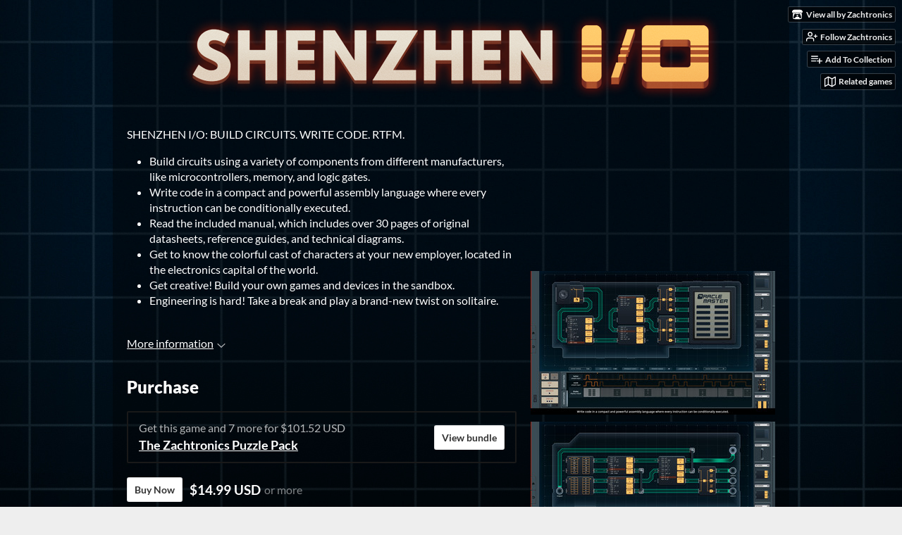

--- FILE ---
content_type: text/html
request_url: https://zachtronics.itch.io/shenzhen-io
body_size: 7087
content:
<!DOCTYPE HTML><html lang="en"><head><meta charset="UTF-8"/><meta content="#000000" name="theme-color"/><meta property="og:image" content="https://img.itch.zone/aW1nLzIyNzAzNTgucG5n/original/So6HE0.png"/><link href="https://img.itch.zone/aW1nLzIyNzAzNTgucG5n/32x32%23/ckOdnA.png" type="image/png" rel="icon"/><meta content="itch.io" property="og:site_name"/><meta content="4503599627724030" property="twitter:account_id"/><meta property="og:description" content="SHENZHEN I/O: BUILD CIRCUITS. WRITE CODE. RTFM."/><meta content="SHENZHEN I/O: BUILD CIRCUITS. WRITE CODE. RTFM." name="description"/><meta content="width=device-width, initial-scale=1" name="viewport"/><meta content="games/448934" name="itch:path"/><meta content="@itchio" name="twitter:site"/><meta content="SHENZHEN I/O by Zachtronics" name="twitter:title"/><meta content="SHENZHEN I/O: BUILD CIRCUITS. WRITE CODE. RTFM. Available for Windows, macOS, Linux" name="twitter:description"/><meta content="summary_large_image" name="twitter:card"/><meta property="twitter:image" content="https://img.itch.zone/aW1nLzIyNzAzNTgucG5n/508x254%23mb/KHhGlD.png"/><meta content="https://zachtronics.itch.io/shenzhen-io" name="twitter:url"/><script type="application/ld+json">{"itemListElement":[{"item":{"@id":"https:\/\/itch.io\/games","name":"Games"},"@type":"ListItem","position":1},{"item":{"@id":"https:\/\/itch.io\/games\/featured","name":"Featured"},"@type":"ListItem","position":2},{"item":{"@id":"https:\/\/itch.io\/games\/genre-puzzle","name":"Puzzle"},"@type":"ListItem","position":3},{"item":{"@id":"https:\/\/itch.io\/games\/15-dollars-or-less\/featured","name":"$15 or less"},"@type":"ListItem","position":4}],"@type":"BreadcrumbList","@context":"http:\/\/schema.org"}</script><script type="application/ld+json">{"name":"SHENZHEN I\/O","@type":"Product","aggregateRating":{"ratingCount":23,"@type":"AggregateRating","ratingValue":"4.3"},"offers":{"priceValidUntil":"2029-07-11T07:00:00Z","@type":"Offer","price":"14.99","seller":{"name":"Zachtronics","@type":"Organization","url":"https:\/\/zachtronics.itch.io"},"priceCurrency":"USD"},"@context":"http:\/\/schema.org\/","description":"SHENZHEN I\/O: BUILD CIRCUITS. WRITE CODE. RTFM."}</script><title>SHENZHEN I/O by Zachtronics</title><meta name="csrf_token" value="WyI2VE5NIiwxNzY4ODcwMDEwLCJJUWZLeFd2Smo2Qmx2cDMiXQ==./YzhCh1xWpr2HUTqC4bR/+tZHE0=" /><link href="https://static.itch.io/game.css?1768785863" rel="stylesheet"/><script type="text/javascript">window.itchio_translations_url = 'https://static.itch.io/translations';</script><script src="https://static.itch.io/lib.min.js?1768785863" type="text/javascript"></script><script src="https://static.itch.io/bundle.min.js?1768785863" type="text/javascript"></script><script src="https://static.itch.io/lib/jquery.maskMoney.js" type="text/javascript"></script><script id="lib_react_src" data-src="https://static.itch.io/react.min.js?1768785863"></script><script src="https://static.itch.io/game.min.js?1768785863" type="text/javascript"></script><script type="text/javascript">I.current_user = null;I.subdomain = true;</script><script type="text/javascript">if (!window.location.hostname.match(/localhost/)) {      window.dataLayer = window.dataLayer || [];
      function gtag(){dataLayer.push(arguments);}
      gtag('js', new Date());
      gtag('config', "G-36R7NPBMLS", {});
      (function(d, t, s, m) {
        s = d.createElement(t);
        s.src = "https:\/\/www.googletagmanager.com\/gtag\/js?id=G-36R7NPBMLS";
        s.async = 1;
        m = d.getElementsByTagName(t)[0];
        m.parentNode.insertBefore(s, m);
      })(document, "script");
      }</script><style id="game_theme" type="text/css">:root{--itchio_ui_bg: #282828;--itchio_ui_bg_dark: #222222}.wrapper{--itchio_font_family: Lato;--itchio_bg_color: #000000;--itchio_bg2_color: rgba(0, 0, 0, 0.37);--itchio_bg2_sub: #191919;--itchio_text_color: #ffffff;--itchio_link_color: #ffffff;--itchio_border_color: #262626;--itchio_button_color: #ffffff;--itchio_button_fg_color: #333333;--itchio_button_shadow_color: transparent;background-color:#000000;/*! */ background-image: url(https://img.itch.zone/aW1nLzIyNzAzNjMuanBn/original/cEgJf%2B.jpg);;background-repeat: no-repeat;background-position: 50% 0; /* */}.inner_column{color:#ffffff;font-family:Lato,Lato,LatoExtended,sans-serif;background-color:rgba(0, 0, 0, 0.37)}.inner_column ::selection{color:#333333;background:#ffffff}.inner_column ::-moz-selection{color:#333333;background:#ffffff}.inner_column h1,.inner_column h2,.inner_column h3,.inner_column h4,.inner_column h5,.inner_column h6{font-family:inherit;font-weight:900;color:inherit}.inner_column a,.inner_column .footer a{color:#ffffff}.inner_column .button,.inner_column .button:hover,.inner_column .button:active{background-color:#ffffff;color:#333333;text-shadow:0 1px 0px transparent}.inner_column hr{background-color:#262626}.inner_column table{border-color:#262626}.inner_column .redactor-box .redactor-toolbar li a{color:#ffffff}.inner_column .redactor-box .redactor-toolbar li a:hover,.inner_column .redactor-box .redactor-toolbar li a:active,.inner_column .redactor-box .redactor-toolbar li a.redactor-act{background-color:#ffffff !important;color:#333333 !important;text-shadow:0 1px 0px transparent !important}.inner_column .redactor-box .redactor-toolbar .re-button-tooltip{text-shadow:none}.game_frame{background:#191919;/*! */  /* */}.game_frame .embed_info{background-color:rgba(0, 0, 0, 0.85)}.game_loading .loader_bar .loader_bar_slider{background-color:#ffffff}.view_game_page .reward_row,.view_game_page .bundle_row{border-color:#191919 !important}.view_game_page .game_info_panel_widget{background:rgba(25, 25, 25, 0.37)}.view_game_page .star_value .star_fill{color:#ffffff}.view_game_page .rewards .quantity_input{background:rgba(25, 25, 25, 0.37);border-color:rgba(255, 255, 255, 0.5);color:#ffffff}.view_game_page .right_col{display:block}.game_devlog_page li .meta_row .post_likes{border-color:#191919}.game_devlog_post_page .post_like_button{box-shadow:inset 0 0 0 1px #262626}.game_comments_widget .community_post .post_footer a,.game_comments_widget .community_post .post_footer .vote_btn,.game_comments_widget .community_post .post_header .post_date a,.game_comments_widget .community_post .post_header .edit_message{color:rgba(255, 255, 255, 0.5)}.game_comments_widget .community_post .reveal_full_post_btn{background:linear-gradient(to bottom, transparent, #000000 50%, #000000);color:#ffffff}.game_comments_widget .community_post .post_votes{border-color:rgba(255, 255, 255, 0.2)}.game_comments_widget .community_post .post_votes .vote_btn:hover{background:rgba(255, 255, 255, 0.05)}.game_comments_widget .community_post .post_footer .vote_btn{border-color:rgba(255, 255, 255, 0.5)}.game_comments_widget .community_post .post_footer .vote_btn span{color:inherit}.game_comments_widget .community_post .post_footer .vote_btn:hover,.game_comments_widget .community_post .post_footer .vote_btn.voted{background-color:#ffffff;color:#333333;text-shadow:0 1px 0px transparent;border-color:#ffffff}.game_comments_widget .form .redactor-box,.game_comments_widget .form .click_input,.game_comments_widget .form .forms_markdown_input_widget{border-color:rgba(255, 255, 255, 0.5);background:transparent}.game_comments_widget .form .redactor-layer,.game_comments_widget .form .redactor-toolbar,.game_comments_widget .form .click_input,.game_comments_widget .form .forms_markdown_input_widget{background:rgba(25, 25, 25, 0.37)}.game_comments_widget .form .forms_markdown_input_widget .markdown_toolbar button{color:inherit;opacity:0.6}.game_comments_widget .form .forms_markdown_input_widget .markdown_toolbar button:hover,.game_comments_widget .form .forms_markdown_input_widget .markdown_toolbar button:active{opacity:1;background-color:#ffffff !important;color:#333333 !important;text-shadow:0 1px 0px transparent !important}.game_comments_widget .form .forms_markdown_input_widget .markdown_toolbar,.game_comments_widget .form .forms_markdown_input_widget li{border-color:rgba(255, 255, 255, 0.5)}.game_comments_widget .form textarea{border-color:rgba(255, 255, 255, 0.5);background:rgba(25, 25, 25, 0.37);color:inherit}.game_comments_widget .form .redactor-toolbar{border-color:rgba(255, 255, 255, 0.5)}.game_comments_widget .hint{color:rgba(255, 255, 255, 0.5)}.game_community_preview_widget .community_topic_row .topic_tag{background-color:#191919}.footer .svgicon,.view_game_page .more_information_toggle .svgicon{fill:#ffffff !important}
</style></head><body data-host="itch.io" data-page_name="view_game" class=" locale_en game_layout_widget layout_widget no_theme_toggle responsive"><ul id="user_tools" class="user_tools hidden"><li><a class="action_btn view_more" href="https://zachtronics.itch.io"><svg width="18" height="16" role="img" aria-hidden viewBox="0 0 262.728 235.452" class="svgicon icon_itchio_new" version="1.1"><path d="M31.99 1.365C21.287 7.72.2 31.945 0 38.298v10.516C0 62.144 12.46 73.86 23.773 73.86c13.584 0 24.902-11.258 24.903-24.62 0 13.362 10.93 24.62 24.515 24.62 13.586 0 24.165-11.258 24.165-24.62 0 13.362 11.622 24.62 25.207 24.62h.246c13.586 0 25.208-11.258 25.208-24.62 0 13.362 10.58 24.62 24.164 24.62 13.585 0 24.515-11.258 24.515-24.62 0 13.362 11.32 24.62 24.903 24.62 11.313 0 23.773-11.714 23.773-25.046V38.298c-.2-6.354-21.287-30.58-31.988-36.933C180.118.197 157.056-.005 122.685 0c-34.37.003-81.228.54-90.697 1.365zm65.194 66.217a28.025 28.025 0 0 1-4.78 6.155c-5.128 5.014-12.157 8.122-19.906 8.122a28.482 28.482 0 0 1-19.948-8.126c-1.858-1.82-3.27-3.766-4.563-6.032l-.006.004c-1.292 2.27-3.092 4.215-4.954 6.037a28.5 28.5 0 0 1-19.948 8.12c-.934 0-1.906-.258-2.692-.528-1.092 11.372-1.553 22.24-1.716 30.164l-.002.045c-.02 4.024-.04 7.333-.06 11.93.21 23.86-2.363 77.334 10.52 90.473 19.964 4.655 56.7 6.775 93.555 6.788h.006c36.854-.013 73.59-2.133 93.554-6.788 12.883-13.14 10.31-66.614 10.52-90.474-.022-4.596-.04-7.905-.06-11.93l-.003-.045c-.162-7.926-.623-18.793-1.715-30.165-.786.27-1.757.528-2.692.528a28.5 28.5 0 0 1-19.948-8.12c-1.862-1.822-3.662-3.766-4.955-6.037l-.006-.004c-1.294 2.266-2.705 4.213-4.563 6.032a28.48 28.48 0 0 1-19.947 8.125c-7.748 0-14.778-3.11-19.906-8.123a28.025 28.025 0 0 1-4.78-6.155 27.99 27.99 0 0 1-4.736 6.155 28.49 28.49 0 0 1-19.95 8.124c-.27 0-.54-.012-.81-.02h-.007c-.27.008-.54.02-.813.02a28.49 28.49 0 0 1-19.95-8.123 27.992 27.992 0 0 1-4.736-6.155zm-20.486 26.49l-.002.01h.015c8.113.017 15.32 0 24.25 9.746 7.028-.737 14.372-1.105 21.722-1.094h.006c7.35-.01 14.694.357 21.723 1.094 8.93-9.747 16.137-9.73 24.25-9.746h.014l-.002-.01c3.833 0 19.166 0 29.85 30.007L210 165.244c8.504 30.624-2.723 31.373-16.727 31.4-20.768-.773-32.267-15.855-32.267-30.935-11.496 1.884-24.907 2.826-38.318 2.827h-.006c-13.412 0-26.823-.943-38.318-2.827 0 15.08-11.5 30.162-32.267 30.935-14.004-.027-25.23-.775-16.726-31.4L46.85 124.08c10.684-30.007 26.017-30.007 29.85-30.007zm45.985 23.582v.006c-.02.02-21.863 20.08-25.79 27.215l14.304-.573v12.474c0 .584 5.74.346 11.486.08h.006c5.744.266 11.485.504 11.485-.08v-12.474l14.304.573c-3.928-7.135-25.79-27.215-25.79-27.215v-.006l-.003.002z"/></svg><span class="full_label">View all by Zachtronics</span><span class="mobile_label">Zachtronics</span></a></li><li><a href="https://itch.io/login" data-unfollow_url="https://zachtronics.itch.io/-/unfollow?source=game" data-register_action="follow_user" data-follow_url="https://zachtronics.itch.io/-/follow?source=game" class="follow_user_btn action_btn" data-user_id="50533"><svg role="img" viewBox="0 0 24 24" width="18" height="18" stroke-width="2" fill="none" stroke-linecap="round" stroke="currentColor" aria-hidden stroke-linejoin="round" version="1.1" class="svgicon icon_user_plus on_follow"><path d="M16 21v-2a4 4 0 0 0-4-4H5a4 4 0 0 0-4 4v2"></path><circle cx="8.5" cy="7" r="4"></circle><line x1="20" y1="8" x2="20" y2="14"></line><line x1="23" y1="11" x2="17" y2="11"></line></svg><svg role="img" viewBox="0 0 24 24" width="18" height="18" stroke-width="2" fill="none" stroke-linecap="round" stroke="currentColor" aria-hidden stroke-linejoin="round" version="1.1" class="svgicon icon_user_check on_unfollow"><path d="M16 21v-2a4 4 0 0 0-4-4H5a4 4 0 0 0-4 4v2"></path><circle cx="8.5" cy="7" r="4"></circle><polyline points="17 11 19 13 23 9"></polyline></svg><span class="on_follow"><span class="full_label">Follow Zachtronics</span><span class="mobile_label">Follow</span></span><span class="on_unfollow"><span class="full_label">Following Zachtronics</span><span class="mobile_label">Following</span></span></a></li><li><a class="action_btn add_to_collection_btn" href="https://itch.io/login"><svg role="img" viewBox="0 0 24 24" width="18" height="18" stroke-width="2" fill="none" stroke-linecap="round" stroke="currentColor" aria-hidden stroke-linejoin="round" version="1.1" class="svgicon icon_collection_add2"><path d="M 1,6 H 14" /><path d="M 1,11 H 14" /><path d="m 1,16 h 9" /><path d="M 18,11 V 21" /><path d="M 13,16 H 23" /></svg><span class="full_label">Add To Collection</span><span class="mobile_label">Collection</span></a></li><li><a href="https://itch.io/games-like/448934/shenzhen-io" target="_blank" class="action_btn related_games_btn" data-label="related_btn"><svg role="img" viewBox="0 0 24 24" width="18" height="18" stroke-width="2" fill="none" stroke-linecap="round" stroke="currentColor" aria-hidden stroke-linejoin="round" version="1.1" class="svgicon icon_map"><polygon points="1 6 1 22 8 18 16 22 23 18 23 2 16 6 8 2 1 6"></polygon><line x1="8" y1="2" x2="8" y2="18"></line><line x1="16" y1="6" x2="16" y2="22"></line></svg> <span class="full_label">Related games</span><span class="mobile_label">Related</span></a></li></ul><script type="text/javascript">new I.GameUserTools('#user_tools')</script><div id="wrapper" class="main wrapper"><div id="inner_column" class="inner_column size_large family_lato"><div id="header" class="header align_center has_image"><img alt="SHENZHEN I/O" src="https://img.itch.zone/aW1nLzIyNzAzNjIucG5n/original/Wg8ISy.png"/><h1 class="game_title" itemprop="name">SHENZHEN I/O</h1></div><div itemtype="http://schema.org/Product" class="view_game_page page_widget base_widget buy_on_top" id="view_game_217160" itemscope><div class="header_buy_row"><p>A downloadable game for Windows, macOS, and Linux</p><div class="bundle_row"><div class="bundle_info"><div class="bundle_label">Get this game and 7 more for $101.52 USD</div><div class="bundle_title"><a href="https://itch.io/s/19892/the-zachtronics-puzzle-pack">The Zachtronics Puzzle Pack</a></div></div><a class="button" href="https://itch.io/s/19892/the-zachtronics-puzzle-pack">View bundle</a></div><div class="buy_row"><div class="button_message"><a class="button buy_btn" href="https://zachtronics.itch.io/shenzhen-io/purchase">Buy Now</a><span class="buy_message"><span class="dollars" itemprop="price">$14.99 USD</span> <span class="sub">or more</span></span></div></div></div><div class="columns"><div class="left_col column"><div class="formatted_description user_formatted"><p>SHENZHEN I/O: BUILD CIRCUITS. WRITE CODE. RTFM.<br></p>
<ul><li>Build circuits using a variety of components from different manufacturers, like microcontrollers, memory, and logic gates.</li><li>Write code in a compact and powerful assembly language where every instruction can be conditionally executed.</li><li>Read the included manual, which includes over 30 pages of original datasheets, reference guides, and technical diagrams.</li><li>Get to know the colorful cast of characters at your new employer, located in the electronics capital of the world.</li><li>Get creative! Build your own games and devices in the sandbox.</li><li>Engineering is hard! Take a break and play a brand-new twist on solitaire.</li></ul></div><div class="more_information_toggle"><div class="toggle_row"><a class="toggle_info_btn" href="javascript:void(0)">More information<svg width="12" height="6" role="img" aria-hidden viewBox="0 0 37 20" class="svgicon icon_down_tick" version="1.1"><path d="m2.0858 0c-1.1535 0-2.0858 0.86469-2.0858 1.9331 0 0.5139 0.21354 1.0183 0.38704 1.1881l18.113 16.879 18.112-16.879c0.174-0.1696 0.388-0.674 0.388-1.1879 0-1.0684-0.932-1.9331-2.086-1.9331-0.577 0-1.111 0.23008-1.49 0.57992l-14.924 13.894-14.925-13.893c-0.3777-0.34998-0.9134-0.581-1.4902-0.581z"/></svg></a></div><div class="info_panel_wrapper"><div id="game_info_panel_2848529" class="game_info_panel_widget base_widget"><table><tbody><tr><td>Status</td><td><a href="https://itch.io/games/released">Released</a></td></tr><tr><td>Platforms</td><td><a href="https://itch.io/games/platform-windows">Windows</a>, <a href="https://itch.io/games/platform-osx">macOS</a>, <a href="https://itch.io/games/platform-linux">Linux</a></td></tr><tr><td>Rating</td><td><div itemtype="http://schema.org/AggregateRating" tabindex="0" data-tooltip="4.35 average rating from 23 total ratings" itemprop="aggregateRating" class="aggregate_rating" itemscope><div itemprop="ratingValue" class="star_value" content="4.3"><span class="screenreader_only">Rated 4.3 out of 5 stars</span><div class="star_fill" style="width: 86.95652%"><span aria-hidden="true" class="star icon-star"></span><span aria-hidden="true" class="star icon-star"></span><span aria-hidden="true" class="star icon-star"></span><span aria-hidden="true" class="star icon-star"></span><span aria-hidden="true" class="star icon-star"></span></div><div class="star_holes"><span aria-hidden="true" class="star icon-star2"></span><span aria-hidden="true" class="star icon-star2"></span><span aria-hidden="true" class="star icon-star2"></span><span aria-hidden="true" class="star icon-star2"></span><span aria-hidden="true" class="star icon-star2"></span></div></div><span itemprop="ratingCount" class="rating_count" content="23">(23<span class="screenreader_only"> total ratings</span>)</span></div></td></tr><tr><td>Author</td><td><a href="https://zachtronics.itch.io">Zachtronics</a></td></tr><tr><td>Genre</td><td><a href="https://itch.io/games/genre-puzzle">Puzzle</a></td></tr><tr><td>Tags</td><td><a href="https://itch.io/games/tag-electronics">electronics</a>, <a href="https://itch.io/games/tag-programming">programming</a>, <a href="https://itch.io/games/tag-zach-like">zach-like</a></td></tr><tr><td>Average session</td><td><a href="https://itch.io/games/duration-hour">About an hour</a></td></tr><tr><td>Languages</td><td><a href="https://itch.io/games/lang-en">English</a>, <a href="https://itch.io/games/lang-zh_Hans">Chinese (Simplified)</a></td></tr><tr><td>Inputs</td><td><a href="https://itch.io/games/input-keyboard">Keyboard</a>, <a href="https://itch.io/games/input-mouse">Mouse</a></td></tr><tr><td>Links</td><td><a rel="nofollow noopener" href="http://store.steampowered.com/app/504210">Steam</a>, <a rel="nofollow noopener" href="http://www.zachtronics.com/shenzhen-io/">Homepage</a></td></tr></tbody></table></div></div></div><h2 id="purchase">Purchase</h2><div class="bundle_row"><div class="bundle_info"><div class="bundle_label">Get this game and 7 more for $101.52 USD</div><div class="bundle_title"><a href="https://itch.io/s/19892/the-zachtronics-puzzle-pack">The Zachtronics Puzzle Pack</a></div></div><a class="button" href="https://itch.io/s/19892/the-zachtronics-puzzle-pack">View bundle</a></div><div class="buy_row"><div class="button_message"><a class="button buy_btn" href="https://zachtronics.itch.io/shenzhen-io/purchase">Buy Now</a><span class="buy_message"><span class="dollars" itemprop="price">$14.99 USD</span> <span class="sub">or more</span></span></div></div><div class="uploads"><p>In order to download this game you must purchase it at or above the
              minimum price of $14.99 USD. Your purchase comes with a Steam key. You will get access to the following files:</p><div id="upload_list_5249963" class="upload_list_widget base_widget"><div class="upload"><div class="info_column"><div class="upload_name"><strong class="name" title="SHENZHEN I/O (Windows)">SHENZHEN I/O (Windows)</strong> <span class="file_size"><span>255 MB</span></span> <span class="download_platforms"><span aria-hidden="true" class="icon icon-windows8" title="Download for Windows"></span> </span></div></div></div><div class="upload"><div class="info_column"><div class="upload_name"><strong class="name" title="SHENZHEN I/O (MacOS)">SHENZHEN I/O (MacOS)</strong> <span class="file_size"><span>264 MB</span></span> <span class="download_platforms"><span aria-hidden="true" class="icon icon-apple" title="Download for macOS"></span> </span></div></div></div><div class="upload"><div class="info_column"><div class="upload_name"><strong class="name" title="SHENZHEN I/O (Linux)">SHENZHEN I/O (Linux)</strong> <span class="file_size"><span>275 MB</span></span> <span class="download_platforms"><span aria-hidden="true" class="icon icon-tux" title="Download for Linux"></span> </span></div></div></div></div></div></div><div class="right_col column"><div class="video_embed"><div style="padding-bottom: 56.25%; position: relative;" id="video_embed_3236688" class="video_embed_widget base_widget"><iframe frameborder="0" allowfullscreen src="//www.youtube.com/embed/vpoJbIaBg8E" style="position: absolute; width: 100%; height: 100%; left: 0; right: 0"></iframe></div></div><div class="screenshot_list"><a target="_blank" data-image_lightbox="true" href="https://img.itch.zone/aW1hZ2UvNDQ4OTM0LzIyNzAzNzEuanBn/original/YEUKP4.jpg"><img data-screenshot_id="2270371" src="https://img.itch.zone/aW1hZ2UvNDQ4OTM0LzIyNzAzNzEuanBn/347x500/PB6KEi.jpg" class="screenshot" srcset="https://img.itch.zone/aW1hZ2UvNDQ4OTM0LzIyNzAzNzEuanBn/347x500/PB6KEi.jpg 1x, https://img.itch.zone/aW1hZ2UvNDQ4OTM0LzIyNzAzNzEuanBn/794x1000/wBhuFx.jpg 2x"/></a><a target="_blank" data-image_lightbox="true" href="https://img.itch.zone/aW1hZ2UvNDQ4OTM0LzIyNzAzNzIuanBn/original/1ZUwqW.jpg"><img data-screenshot_id="2270372" src="https://img.itch.zone/aW1hZ2UvNDQ4OTM0LzIyNzAzNzIuanBn/347x500/fhmPIF.jpg" class="screenshot" srcset="https://img.itch.zone/aW1hZ2UvNDQ4OTM0LzIyNzAzNzIuanBn/347x500/fhmPIF.jpg 1x, https://img.itch.zone/aW1hZ2UvNDQ4OTM0LzIyNzAzNzIuanBn/794x1000/opxzxz.jpg 2x"/></a><a target="_blank" data-image_lightbox="true" href="https://img.itch.zone/aW1hZ2UvNDQ4OTM0LzIyNzAzNjkuanBn/original/qHvNwe.jpg"><img data-screenshot_id="2270369" src="https://img.itch.zone/aW1hZ2UvNDQ4OTM0LzIyNzAzNjkuanBn/347x500/zdoKBX.jpg" class="screenshot" srcset="https://img.itch.zone/aW1hZ2UvNDQ4OTM0LzIyNzAzNjkuanBn/347x500/zdoKBX.jpg 1x, https://img.itch.zone/aW1hZ2UvNDQ4OTM0LzIyNzAzNjkuanBn/794x1000/xl5pdc.jpg 2x"/></a><a target="_blank" data-image_lightbox="true" href="https://img.itch.zone/aW1hZ2UvNDQ4OTM0LzIyNzAzNzMuanBn/original/8KECkd.jpg"><img data-screenshot_id="2270373" src="https://img.itch.zone/aW1hZ2UvNDQ4OTM0LzIyNzAzNzMuanBn/347x500/ykWAMP.jpg" class="screenshot" srcset="https://img.itch.zone/aW1hZ2UvNDQ4OTM0LzIyNzAzNzMuanBn/347x500/ykWAMP.jpg 1x, https://img.itch.zone/aW1hZ2UvNDQ4OTM0LzIyNzAzNzMuanBn/794x1000/5VDZ8v.jpg 2x"/></a><a target="_blank" data-image_lightbox="true" href="https://img.itch.zone/aW1hZ2UvNDQ4OTM0LzIyNzAzNzAuanBn/original/F7r6I9.jpg"><img data-screenshot_id="2270370" src="https://img.itch.zone/aW1hZ2UvNDQ4OTM0LzIyNzAzNzAuanBn/347x500/hJg5eS.jpg" class="screenshot" srcset="https://img.itch.zone/aW1hZ2UvNDQ4OTM0LzIyNzAzNzAuanBn/347x500/hJg5eS.jpg 1x, https://img.itch.zone/aW1hZ2UvNDQ4OTM0LzIyNzAzNzAuanBn/794x1000/pZu7Nd.jpg 2x"/></a></div></div></div></div><div id="view_game_footer" class="footer"><a class="icon_logo" href="https://itch.io/"><svg width="20" height="17" role="img" aria-hidden viewBox="0 0 262.728 235.452" class="svgicon icon_itchio_new" version="1.1"><path d="M31.99 1.365C21.287 7.72.2 31.945 0 38.298v10.516C0 62.144 12.46 73.86 23.773 73.86c13.584 0 24.902-11.258 24.903-24.62 0 13.362 10.93 24.62 24.515 24.62 13.586 0 24.165-11.258 24.165-24.62 0 13.362 11.622 24.62 25.207 24.62h.246c13.586 0 25.208-11.258 25.208-24.62 0 13.362 10.58 24.62 24.164 24.62 13.585 0 24.515-11.258 24.515-24.62 0 13.362 11.32 24.62 24.903 24.62 11.313 0 23.773-11.714 23.773-25.046V38.298c-.2-6.354-21.287-30.58-31.988-36.933C180.118.197 157.056-.005 122.685 0c-34.37.003-81.228.54-90.697 1.365zm65.194 66.217a28.025 28.025 0 0 1-4.78 6.155c-5.128 5.014-12.157 8.122-19.906 8.122a28.482 28.482 0 0 1-19.948-8.126c-1.858-1.82-3.27-3.766-4.563-6.032l-.006.004c-1.292 2.27-3.092 4.215-4.954 6.037a28.5 28.5 0 0 1-19.948 8.12c-.934 0-1.906-.258-2.692-.528-1.092 11.372-1.553 22.24-1.716 30.164l-.002.045c-.02 4.024-.04 7.333-.06 11.93.21 23.86-2.363 77.334 10.52 90.473 19.964 4.655 56.7 6.775 93.555 6.788h.006c36.854-.013 73.59-2.133 93.554-6.788 12.883-13.14 10.31-66.614 10.52-90.474-.022-4.596-.04-7.905-.06-11.93l-.003-.045c-.162-7.926-.623-18.793-1.715-30.165-.786.27-1.757.528-2.692.528a28.5 28.5 0 0 1-19.948-8.12c-1.862-1.822-3.662-3.766-4.955-6.037l-.006-.004c-1.294 2.266-2.705 4.213-4.563 6.032a28.48 28.48 0 0 1-19.947 8.125c-7.748 0-14.778-3.11-19.906-8.123a28.025 28.025 0 0 1-4.78-6.155 27.99 27.99 0 0 1-4.736 6.155 28.49 28.49 0 0 1-19.95 8.124c-.27 0-.54-.012-.81-.02h-.007c-.27.008-.54.02-.813.02a28.49 28.49 0 0 1-19.95-8.123 27.992 27.992 0 0 1-4.736-6.155zm-20.486 26.49l-.002.01h.015c8.113.017 15.32 0 24.25 9.746 7.028-.737 14.372-1.105 21.722-1.094h.006c7.35-.01 14.694.357 21.723 1.094 8.93-9.747 16.137-9.73 24.25-9.746h.014l-.002-.01c3.833 0 19.166 0 29.85 30.007L210 165.244c8.504 30.624-2.723 31.373-16.727 31.4-20.768-.773-32.267-15.855-32.267-30.935-11.496 1.884-24.907 2.826-38.318 2.827h-.006c-13.412 0-26.823-.943-38.318-2.827 0 15.08-11.5 30.162-32.267 30.935-14.004-.027-25.23-.775-16.726-31.4L46.85 124.08c10.684-30.007 26.017-30.007 29.85-30.007zm45.985 23.582v.006c-.02.02-21.863 20.08-25.79 27.215l14.304-.573v12.474c0 .584 5.74.346 11.486.08h.006c5.744.266 11.485.504 11.485-.08v-12.474l14.304.573c-3.928-7.135-25.79-27.215-25.79-27.215v-.006l-.003.002z"/></svg></a><a href="https://itch.io/">itch.io</a><span class="dot">·</span><a href="https://zachtronics.itch.io">View all by Zachtronics</a><span class="dot">·</span><a data-lightbox_url="https://zachtronics.itch.io/shenzhen-io/report" href="javascript:void(0);" class="report_game_btn">Report</a><span class="dot">·</span><a data-lightbox_url="https://zachtronics.itch.io/shenzhen-io/embed" href="javascript:void(0);" class="embed_game_btn">Embed</a><div class="breadcrumbs"><a href="https://itch.io/games">Games</a> › <a href="https://itch.io/games/featured">Featured</a> › <a href="https://itch.io/games/genre-puzzle">Puzzle</a> › <a href="https://itch.io/games/15-dollars-or-less/featured">$15 or less</a></div></div></div></div><script type="text/javascript">I.setup_layout()</script><script id="loading_lightbox_tpl" type="text/template"><div class="lightbox loading_lightbox" aria-live="polite"><div class="loader_outer"><div class="loader_label">Loading</div><div class="loader_bar"><div class="loader_bar_slider"></div></div></div></div></script><script type="text/javascript">init_GameInfoPanel('#game_info_panel_2848529', null);init_ViewGame('#view_game_217160', {"generate_download_url":"https:\/\/zachtronics.itch.io\/shenzhen-io\/download_url","game":{"type_name":"default","slug":"shenzhen-io","type":1,"actual_price":1499,"id":448934,"min_price":1499,"hit_url":"https:\/\/zachtronics.itch.io\/shenzhen-io\/rh\/eyJpZCI6NDQ4OTM0LCJlIjoxNzY4ODcwMDI1fQ%3d%3d%2eImXKEckd2xIHtG7Y%2fNG4sex%2b7yY%3d"}});
I.setup_page();</script></body></html>

--- FILE ---
content_type: application/x-javascript
request_url: https://static.itch.io/game.min.js?1768785863
body_size: 61166
content:
(()=>{var Kt=Object.create,rt=Object.defineProperty,Xt=Object.getOwnPropertyDescriptor,nt=Object.getOwnPropertyNames,qt=Object.getPrototypeOf,Yt=Object.prototype.hasOwnProperty,Jt=(i,t)=>function(){return t||(0,i[nt(i)[0]])((t={exports:{}}).exports,t),t.exports},Qt=(i,t,n,e)=>{if(t&&typeof t=="object"||typeof t=="function")for(let r of nt(t))!Yt.call(i,r)&&r!==n&&rt(i,r,{get:()=>t[r],enumerable:!(e=Xt(t,r))||e.enumerable});return i},it=(i,t,n)=>(n=i!=null?Kt(qt(i)):{},Qt(t||!i||!i.__esModule?rt(n,"default",{value:i,enumerable:!0}):n,i)),ot=Jt({"lib/fingerprint2.min.js"(i,t){(function(n,e,r){"use strict";typeof t!="undefined"&&t.exports?t.exports=r():typeof define=="function"&&define.amd?define(r):e[n]=r()})("Fingerprint2",i,function(){"use strict";Array.prototype.indexOf||(Array.prototype.indexOf=function(e,r){var o;if(this==null)throw new TypeError("'this' is null or undefined");var s=Object(this),a=s.length>>>0;if(a===0)return-1;var u=+r||0;if(Math.abs(u)===1/0&&(u=0),u>=a)return-1;for(o=Math.max(u>=0?u:a-Math.abs(u),0);a>o;){if(o in s&&s[o]===e)return o;o++}return-1});var n=function(e){var r={swfContainerId:"fingerprintjs2",swfPath:"flash/compiled/FontList.swf",detectScreenOrientation:!0,sortPluginsFor:[/palemoon/i]};this.options=this.extend(e,r),this.nativeForEach=Array.prototype.forEach,this.nativeMap=Array.prototype.map};return n.prototype={extend:function(e,r){if(e==null)return r;for(var o in e)e[o]!=null&&r[o]!==e[o]&&(r[o]=e[o]);return r},log:function(e){window.console&&console.log(e)},get:function(e){var r=[];r=this.userAgentKey(r),r=this.languageKey(r),r=this.colorDepthKey(r),r=this.screenResolutionKey(r),r=this.availableScreenResolutionKey(r),r=this.timezoneOffsetKey(r),r=this.sessionStorageKey(r),r=this.localStorageKey(r),r=this.indexedDbKey(r),r=this.addBehaviorKey(r),r=this.openDatabaseKey(r),r=this.cpuClassKey(r),r=this.platformKey(r),r=this.doNotTrackKey(r),r=this.pluginsKey(r),r=this.canvasKey(r),r=this.webglKey(r),r=this.adBlockKey(r),r=this.hasLiedLanguagesKey(r),r=this.hasLiedResolutionKey(r),r=this.hasLiedOsKey(r),r=this.hasLiedBrowserKey(r),r=this.touchSupportKey(r);var o=this;this.fontsKey(r,function(s){var a=[];o.each(s,function(d){var v=d.value;typeof d.value.join!="undefined"&&(v=d.value.join(";")),a.push(v)});var u=o.x64hash128(a.join("~~~"),31);return e(u,s)})},userAgentKey:function(e){return this.options.excludeUserAgent||e.push({key:"user_agent",value:this.getUserAgent()}),e},getUserAgent:function(){return navigator.userAgent},languageKey:function(e){return this.options.excludeLanguage||e.push({key:"language",value:navigator.language||navigator.userLanguage||navigator.browserLanguage||navigator.systemLanguage}),e},colorDepthKey:function(e){return this.options.excludeColorDepth||e.push({key:"color_depth",value:screen.colorDepth}),e},screenResolutionKey:function(e){return this.options.excludeScreenResolution?e:this.getScreenResolution(e)},getScreenResolution:function(e){var r;return r=this.options.detectScreenOrientation&&screen.height>screen.width?[screen.height,screen.width]:[screen.width,screen.height],typeof r!="undefined"&&e.push({key:"resolution",value:r}),e},availableScreenResolutionKey:function(e){return this.options.excludeAvailableScreenResolution?e:this.getAvailableScreenResolution(e)},getAvailableScreenResolution:function(e){var r;return screen.availWidth&&screen.availHeight&&(r=this.options.detectScreenOrientation?screen.availHeight>screen.availWidth?[screen.availHeight,screen.availWidth]:[screen.availWidth,screen.availHeight]:[screen.availHeight,screen.availWidth]),typeof r!="undefined"&&e.push({key:"available_resolution",value:r}),e},timezoneOffsetKey:function(e){return this.options.excludeTimezoneOffset||e.push({key:"timezone_offset",value:new Date().getTimezoneOffset()}),e},sessionStorageKey:function(e){return!this.options.excludeSessionStorage&&this.hasSessionStorage()&&e.push({key:"session_storage",value:1}),e},localStorageKey:function(e){return!this.options.excludeSessionStorage&&this.hasLocalStorage()&&e.push({key:"local_storage",value:1}),e},indexedDbKey:function(e){return!this.options.excludeIndexedDB&&this.hasIndexedDB()&&e.push({key:"indexed_db",value:1}),e},addBehaviorKey:function(e){return document.body&&!this.options.excludeAddBehavior&&document.body.addBehavior&&e.push({key:"add_behavior",value:1}),e},openDatabaseKey:function(e){return!this.options.excludeOpenDatabase&&window.openDatabase&&e.push({key:"open_database",value:1}),e},cpuClassKey:function(e){return this.options.excludeCpuClass||e.push({key:"cpu_class",value:this.getNavigatorCpuClass()}),e},platformKey:function(e){return this.options.excludePlatform||e.push({key:"navigator_platform",value:this.getNavigatorPlatform()}),e},doNotTrackKey:function(e){return this.options.excludeDoNotTrack||e.push({key:"do_not_track",value:this.getDoNotTrack()}),e},canvasKey:function(e){return!this.options.excludeCanvas&&this.isCanvasSupported()&&e.push({key:"canvas",value:this.getCanvasFp()}),e},webglKey:function(e){return this.options.excludeWebGL||this.isWebGlSupported()&&e.push({key:"webgl",value:this.getWebglFp()}),e},adBlockKey:function(e){return this.options.excludeAdBlock||e.push({key:"adblock",value:this.getAdBlock()}),e},hasLiedLanguagesKey:function(e){return this.options.excludeHasLiedLanguages||e.push({key:"has_lied_languages",value:this.getHasLiedLanguages()}),e},hasLiedResolutionKey:function(e){return this.options.excludeHasLiedResolution||e.push({key:"has_lied_resolution",value:this.getHasLiedResolution()}),e},hasLiedOsKey:function(e){return this.options.excludeHasLiedOs||e.push({key:"has_lied_os",value:this.getHasLiedOs()}),e},hasLiedBrowserKey:function(e){return this.options.excludeHasLiedBrowser||e.push({key:"has_lied_browser",value:this.getHasLiedBrowser()}),e},fontsKey:function(e,r){return this.options.excludeJsFonts?this.flashFontsKey(e,r):this.jsFontsKey(e,r)},flashFontsKey:function(e,r){return this.options.excludeFlashFonts?r(e):this.hasSwfObjectLoaded()&&this.hasMinFlashInstalled()?typeof this.options.swfPath=="undefined"?r(e):void this.loadSwfAndDetectFonts(function(o){e.push({key:"swf_fonts",value:o.join(";")}),r(e)}):r(e)},jsFontsKey:function(e,r){var o=this;return setTimeout(function(){var s=["monospace","sans-serif","serif"],a="mmmmmmmmmmlli",u="72px",d=document.getElementsByTagName("body")[0],v=document.createElement("span");v.style.fontSize=u,v.innerHTML=a;var w={},b={};for(var l in s)v.style.fontFamily=s[l],d.appendChild(v),w[s[l]]=v.offsetWidth,b[s[l]]=v.offsetHeight,d.removeChild(v);var h=function(y){var x=!1;for(var k in s){v.style.fontFamily=y+","+s[k],d.appendChild(v);var C=v.offsetWidth!==w[s[k]]||v.offsetHeight!==b[s[k]];d.removeChild(v),x=x||C}return x},m=["Andale Mono","Arial","Arial Black","Arial Hebrew","Arial MT","Arial Narrow","Arial Rounded MT Bold","Arial Unicode MS","Bitstream Vera Sans Mono","Book Antiqua","Bookman Old Style","Calibri","Cambria","Cambria Math","Century","Century Gothic","Century Schoolbook","Comic Sans","Comic Sans MS","Consolas","Courier","Courier New","Garamond","Geneva","Georgia","Helvetica","Helvetica Neue","Impact","Lucida Bright","Lucida Calligraphy","Lucida Console","Lucida Fax","LUCIDA GRANDE","Lucida Handwriting","Lucida Sans","Lucida Sans Typewriter","Lucida Sans Unicode","Microsoft Sans Serif","Monaco","Monotype Corsiva","MS Gothic","MS Outlook","MS PGothic","MS Reference Sans Serif","MS Sans Serif","MS Serif","MYRIAD","MYRIAD PRO","Palatino","Palatino Linotype","Segoe Print","Segoe Script","Segoe UI","Segoe UI Light","Segoe UI Semibold","Segoe UI Symbol","Tahoma","Times","Times New Roman","Times New Roman PS","Trebuchet MS","Verdana","Wingdings","Wingdings 2","Wingdings 3"],p=["Abadi MT Condensed Light","Academy Engraved LET","ADOBE CASLON PRO","Adobe Garamond","ADOBE GARAMOND PRO","Agency FB","Aharoni","Albertus Extra Bold","Albertus Medium","Algerian","Amazone BT","American Typewriter","American Typewriter Condensed","AmerType Md BT","Andalus","Angsana New","AngsanaUPC","Antique Olive","Aparajita","Apple Chancery","Apple Color Emoji","Apple SD Gothic Neo","Arabic Typesetting","ARCHER","ARNO PRO","Arrus BT","Aurora Cn BT","AvantGarde Bk BT","AvantGarde Md BT","AVENIR","Ayuthaya","Bandy","Bangla Sangam MN","Bank Gothic","BankGothic Md BT","Baskerville","Baskerville Old Face","Batang","BatangChe","Bauer Bodoni","Bauhaus 93","Bazooka","Bell MT","Bembo","Benguiat Bk BT","Berlin Sans FB","Berlin Sans FB Demi","Bernard MT Condensed","BernhardFashion BT","BernhardMod BT","Big Caslon","BinnerD","Blackadder ITC","BlairMdITC TT","Bodoni 72","Bodoni 72 Oldstyle","Bodoni 72 Smallcaps","Bodoni MT","Bodoni MT Black","Bodoni MT Condensed","Bodoni MT Poster Compressed","Bookshelf Symbol 7","Boulder","Bradley Hand","Bradley Hand ITC","Bremen Bd BT","Britannic Bold","Broadway","Browallia New","BrowalliaUPC","Brush Script MT","Californian FB","Calisto MT","Calligrapher","Candara","CaslonOpnface BT","Castellar","Centaur","Cezanne","CG Omega","CG Times","Chalkboard","Chalkboard SE","Chalkduster","Charlesworth","Charter Bd BT","Charter BT","Chaucer","ChelthmITC Bk BT","Chiller","Clarendon","Clarendon Condensed","CloisterBlack BT","Cochin","Colonna MT","Constantia","Cooper Black","Copperplate","Copperplate Gothic","Copperplate Gothic Bold","Copperplate Gothic Light","CopperplGoth Bd BT","Corbel","Cordia New","CordiaUPC","Cornerstone","Coronet","Cuckoo","Curlz MT","DaunPenh","Dauphin","David","DB LCD Temp","DELICIOUS","Denmark","DFKai-SB","Didot","DilleniaUPC","DIN","DokChampa","Dotum","DotumChe","Ebrima","Edwardian Script ITC","Elephant","English 111 Vivace BT","Engravers MT","EngraversGothic BT","Eras Bold ITC","Eras Demi ITC","Eras Light ITC","Eras Medium ITC","EucrosiaUPC","Euphemia","Euphemia UCAS","EUROSTILE","Exotc350 Bd BT","FangSong","Felix Titling","Fixedsys","FONTIN","Footlight MT Light","Forte","FrankRuehl","Fransiscan","Freefrm721 Blk BT","FreesiaUPC","Freestyle Script","French Script MT","FrnkGothITC Bk BT","Fruitger","FRUTIGER","Futura","Futura Bk BT","Futura Lt BT","Futura Md BT","Futura ZBlk BT","FuturaBlack BT","Gabriola","Galliard BT","Gautami","Geeza Pro","Geometr231 BT","Geometr231 Hv BT","Geometr231 Lt BT","GeoSlab 703 Lt BT","GeoSlab 703 XBd BT","Gigi","Gill Sans","Gill Sans MT","Gill Sans MT Condensed","Gill Sans MT Ext Condensed Bold","Gill Sans Ultra Bold","Gill Sans Ultra Bold Condensed","Gisha","Gloucester MT Extra Condensed","GOTHAM","GOTHAM BOLD","Goudy Old Style","Goudy Stout","GoudyHandtooled BT","GoudyOLSt BT","Gujarati Sangam MN","Gulim","GulimChe","Gungsuh","GungsuhChe","Gurmukhi MN","Haettenschweiler","Harlow Solid Italic","Harrington","Heather","Heiti SC","Heiti TC","HELV","Herald","High Tower Text","Hiragino Kaku Gothic ProN","Hiragino Mincho ProN","Hoefler Text","Humanst 521 Cn BT","Humanst521 BT","Humanst521 Lt BT","Imprint MT Shadow","Incised901 Bd BT","Incised901 BT","Incised901 Lt BT","INCONSOLATA","Informal Roman","Informal011 BT","INTERSTATE","IrisUPC","Iskoola Pota","JasmineUPC","Jazz LET","Jenson","Jester","Jokerman","Juice ITC","Kabel Bk BT","Kabel Ult BT","Kailasa","KaiTi","Kalinga","Kannada Sangam MN","Kartika","Kaufmann Bd BT","Kaufmann BT","Khmer UI","KodchiangUPC","Kokila","Korinna BT","Kristen ITC","Krungthep","Kunstler Script","Lao UI","Latha","Leelawadee","Letter Gothic","Levenim MT","LilyUPC","Lithograph","Lithograph Light","Long Island","Lydian BT","Magneto","Maiandra GD","Malayalam Sangam MN","Malgun Gothic","Mangal","Marigold","Marion","Marker Felt","Market","Marlett","Matisse ITC","Matura MT Script Capitals","Meiryo","Meiryo UI","Microsoft Himalaya","Microsoft JhengHei","Microsoft New Tai Lue","Microsoft PhagsPa","Microsoft Tai Le","Microsoft Uighur","Microsoft YaHei","Microsoft Yi Baiti","MingLiU","MingLiU_HKSCS","MingLiU_HKSCS-ExtB","MingLiU-ExtB","Minion","Minion Pro","Miriam","Miriam Fixed","Mistral","Modern","Modern No. 20","Mona Lisa Solid ITC TT","Mongolian Baiti","MONO","MoolBoran","Mrs Eaves","MS LineDraw","MS Mincho","MS PMincho","MS Reference Specialty","MS UI Gothic","MT Extra","MUSEO","MV Boli","Nadeem","Narkisim","NEVIS","News Gothic","News GothicMT","NewsGoth BT","Niagara Engraved","Niagara Solid","Noteworthy","NSimSun","Nyala","OCR A Extended","Old Century","Old English Text MT","Onyx","Onyx BT","OPTIMA","Oriya Sangam MN","OSAKA","OzHandicraft BT","Palace Script MT","Papyrus","Parchment","Party LET","Pegasus","Perpetua","Perpetua Titling MT","PetitaBold","Pickwick","Plantagenet Cherokee","Playbill","PMingLiU","PMingLiU-ExtB","Poor Richard","Poster","PosterBodoni BT","PRINCETOWN LET","Pristina","PTBarnum BT","Pythagoras","Raavi","Rage Italic","Ravie","Ribbon131 Bd BT","Rockwell","Rockwell Condensed","Rockwell Extra Bold","Rod","Roman","Sakkal Majalla","Santa Fe LET","Savoye LET","Sceptre","Script","Script MT Bold","SCRIPTINA","Serifa","Serifa BT","Serifa Th BT","ShelleyVolante BT","Sherwood","Shonar Bangla","Showcard Gothic","Shruti","Signboard","SILKSCREEN","SimHei","Simplified Arabic","Simplified Arabic Fixed","SimSun","SimSun-ExtB","Sinhala Sangam MN","Sketch Rockwell","Skia","Small Fonts","Snap ITC","Snell Roundhand","Socket","Souvenir Lt BT","Staccato222 BT","Steamer","Stencil","Storybook","Styllo","Subway","Swis721 BlkEx BT","Swiss911 XCm BT","Sylfaen","Synchro LET","System","Tamil Sangam MN","Technical","Teletype","Telugu Sangam MN","Tempus Sans ITC","Terminal","Thonburi","Traditional Arabic","Trajan","TRAJAN PRO","Tristan","Tubular","Tunga","Tw Cen MT","Tw Cen MT Condensed","Tw Cen MT Condensed Extra Bold","TypoUpright BT","Unicorn","Univers","Univers CE 55 Medium","Univers Condensed","Utsaah","Vagabond","Vani","Vijaya","Viner Hand ITC","VisualUI","Vivaldi","Vladimir Script","Vrinda","Westminster","WHITNEY","Wide Latin","ZapfEllipt BT","ZapfHumnst BT","ZapfHumnst Dm BT","Zapfino","Zurich BlkEx BT","Zurich Ex BT","ZWAdobeF"];o.options.extendedJsFonts&&(m=m.concat(p));for(var c=[],f=0,g=m.length;g>f;f++)h(m[f])&&c.push(m[f]);e.push({key:"js_fonts",value:c}),r(e)},1)},pluginsKey:function(e){return this.options.excludePlugins||e.push(this.isIE()?{key:"ie_plugins",value:this.getIEPlugins()}:{key:"regular_plugins",value:this.getRegularPlugins()}),e},getRegularPlugins:function(){for(var e=[],r=0,o=navigator.plugins.length;o>r;r++)e.push(navigator.plugins[r]);return this.pluginsShouldBeSorted()&&(e=e.sort(function(s,a){return s.name>a.name?1:s.name<a.name?-1:0})),this.map(e,function(s){var a=this.map(s,function(u){return[u.type,u.suffixes].join("~")}).join(",");return[s.name,s.description,a].join("::")},this)},getIEPlugins:function(){if(window.ActiveXObject){var e=["AcroPDF.PDF","Adodb.Stream","AgControl.AgControl","DevalVRXCtrl.DevalVRXCtrl.1","MacromediaFlashPaper.MacromediaFlashPaper","Msxml2.DOMDocument","Msxml2.XMLHTTP","PDF.PdfCtrl","QuickTime.QuickTime","QuickTimeCheckObject.QuickTimeCheck.1","RealPlayer","RealPlayer.RealPlayer(tm) ActiveX Control (32-bit)","RealVideo.RealVideo(tm) ActiveX Control (32-bit)","Scripting.Dictionary","SWCtl.SWCtl","Shell.UIHelper","ShockwaveFlash.ShockwaveFlash","Skype.Detection","TDCCtl.TDCCtl","WMPlayer.OCX","rmocx.RealPlayer G2 Control","rmocx.RealPlayer G2 Control.1"];return this.map(e,function(r){try{return new ActiveXObject(r),r}catch(o){return null}})}return[]},pluginsShouldBeSorted:function(){for(var e=!1,r=0,o=this.options.sortPluginsFor.length;o>r;r++){var s=this.options.sortPluginsFor[r];if(navigator.userAgent.match(s)){e=!0;break}}return e},touchSupportKey:function(e){return this.options.excludeTouchSupport||e.push({key:"touch_support",value:this.getTouchSupport()}),e},hasSessionStorage:function(){try{return!!window.sessionStorage}catch(e){return!0}},hasLocalStorage:function(){try{return!!window.localStorage}catch(e){return!0}},hasIndexedDB:function(){try{return!!window.indexedDB}catch(e){return!0}},getNavigatorCpuClass:function(){return navigator.cpuClass?navigator.cpuClass:"unknown"},getNavigatorPlatform:function(){return navigator.platform?navigator.platform:"unknown"},getDoNotTrack:function(){return navigator.doNotTrack?navigator.doNotTrack:"unknown"},getTouchSupport:function(){var e=0,r=!1;typeof navigator.maxTouchPoints!="undefined"?e=navigator.maxTouchPoints:typeof navigator.msMaxTouchPoints!="undefined"&&(e=navigator.msMaxTouchPoints);try{document.createEvent("TouchEvent"),r=!0}catch(s){}var o="ontouchstart"in window;return[e,r,o]},getCanvasFp:function(){var e=[],r=document.createElement("canvas");r.width=2e3,r.height=200,r.style.display="inline";var o=r.getContext("2d");return o.rect(0,0,10,10),o.rect(2,2,6,6),e.push("canvas winding:"+(o.isPointInPath(5,5,"evenodd")===!1?"yes":"no")),o.textBaseline="alphabetic",o.fillStyle="#f60",o.fillRect(125,1,62,20),o.fillStyle="#069",o.font=this.options.dontUseFakeFontInCanvas?"11pt Arial":"11pt no-real-font-123",o.fillText("Cwm fjordbank glyphs vext quiz, \u{1F603}",2,15),o.fillStyle="rgba(102, 204, 0, 0.7)",o.font="18pt Arial",o.fillText("Cwm fjordbank glyphs vext quiz, \u{1F603}",4,45),o.globalCompositeOperation="multiply",o.fillStyle="rgb(255,0,255)",o.beginPath(),o.arc(50,50,50,0,2*Math.PI,!0),o.closePath(),o.fill(),o.fillStyle="rgb(0,255,255)",o.beginPath(),o.arc(100,50,50,0,2*Math.PI,!0),o.closePath(),o.fill(),o.fillStyle="rgb(255,255,0)",o.beginPath(),o.arc(75,100,50,0,2*Math.PI,!0),o.closePath(),o.fill(),o.fillStyle="rgb(255,0,255)",o.arc(75,75,75,0,2*Math.PI,!0),o.arc(75,75,25,0,2*Math.PI,!0),o.fill("evenodd"),e.push("canvas fp:"+r.toDataURL()),e.join("~")},getWebglFp:function(){var e,r=function(h){return e.clearColor(0,0,0,1),e.enable(e.DEPTH_TEST),e.depthFunc(e.LEQUAL),e.clear(e.COLOR_BUFFER_BIT|e.DEPTH_BUFFER_BIT),"["+h[0]+", "+h[1]+"]"},o=function(h){var m,p=h.getExtension("EXT_texture_filter_anisotropic")||h.getExtension("WEBKIT_EXT_texture_filter_anisotropic")||h.getExtension("MOZ_EXT_texture_filter_anisotropic");return p?(m=h.getParameter(p.MAX_TEXTURE_MAX_ANISOTROPY_EXT),m===0&&(m=2),m):null};if(e=this.getWebglCanvas(),!e)return null;var s=[],a="attribute vec2 attrVertex;varying vec2 varyinTexCoordinate;uniform vec2 uniformOffset;void main(){varyinTexCoordinate=attrVertex+uniformOffset;gl_Position=vec4(attrVertex,0,1);}",u="precision mediump float;varying vec2 varyinTexCoordinate;void main() {gl_FragColor=vec4(varyinTexCoordinate,0,1);}",d=e.createBuffer();e.bindBuffer(e.ARRAY_BUFFER,d);var v=new Float32Array([-.2,-.9,0,.4,-.26,0,0,.732134444,0]);e.bufferData(e.ARRAY_BUFFER,v,e.STATIC_DRAW),d.itemSize=3,d.numItems=3;var w=e.createProgram(),b=e.createShader(e.VERTEX_SHADER);e.shaderSource(b,a),e.compileShader(b);var l=e.createShader(e.FRAGMENT_SHADER);return e.shaderSource(l,u),e.compileShader(l),e.attachShader(w,b),e.attachShader(w,l),e.linkProgram(w),e.useProgram(w),w.vertexPosAttrib=e.getAttribLocation(w,"attrVertex"),w.offsetUniform=e.getUniformLocation(w,"uniformOffset"),e.enableVertexAttribArray(w.vertexPosArray),e.vertexAttribPointer(w.vertexPosAttrib,d.itemSize,e.FLOAT,!1,0,0),e.uniform2f(w.offsetUniform,1,1),e.drawArrays(e.TRIANGLE_STRIP,0,d.numItems),e.canvas!=null&&s.push(e.canvas.toDataURL()),s.push("extensions:"+e.getSupportedExtensions().join(";")),s.push("webgl aliased line width range:"+r(e.getParameter(e.ALIASED_LINE_WIDTH_RANGE))),s.push("webgl aliased point size range:"+r(e.getParameter(e.ALIASED_POINT_SIZE_RANGE))),s.push("webgl alpha bits:"+e.getParameter(e.ALPHA_BITS)),s.push("webgl antialiasing:"+(e.getContextAttributes().antialias?"yes":"no")),s.push("webgl blue bits:"+e.getParameter(e.BLUE_BITS)),s.push("webgl depth bits:"+e.getParameter(e.DEPTH_BITS)),s.push("webgl green bits:"+e.getParameter(e.GREEN_BITS)),s.push("webgl max anisotropy:"+o(e)),s.push("webgl max combined texture image units:"+e.getParameter(e.MAX_COMBINED_TEXTURE_IMAGE_UNITS)),s.push("webgl max cube map texture size:"+e.getParameter(e.MAX_CUBE_MAP_TEXTURE_SIZE)),s.push("webgl max fragment uniform vectors:"+e.getParameter(e.MAX_FRAGMENT_UNIFORM_VECTORS)),s.push("webgl max render buffer size:"+e.getParameter(e.MAX_RENDERBUFFER_SIZE)),s.push("webgl max texture image units:"+e.getParameter(e.MAX_TEXTURE_IMAGE_UNITS)),s.push("webgl max texture size:"+e.getParameter(e.MAX_TEXTURE_SIZE)),s.push("webgl max varying vectors:"+e.getParameter(e.MAX_VARYING_VECTORS)),s.push("webgl max vertex attribs:"+e.getParameter(e.MAX_VERTEX_ATTRIBS)),s.push("webgl max vertex texture image units:"+e.getParameter(e.MAX_VERTEX_TEXTURE_IMAGE_UNITS)),s.push("webgl max vertex uniform vectors:"+e.getParameter(e.MAX_VERTEX_UNIFORM_VECTORS)),s.push("webgl max viewport dims:"+r(e.getParameter(e.MAX_VIEWPORT_DIMS))),s.push("webgl red bits:"+e.getParameter(e.RED_BITS)),s.push("webgl renderer:"+e.getParameter(e.RENDERER)),s.push("webgl shading language version:"+e.getParameter(e.SHADING_LANGUAGE_VERSION)),s.push("webgl stencil bits:"+e.getParameter(e.STENCIL_BITS)),s.push("webgl vendor:"+e.getParameter(e.VENDOR)),s.push("webgl version:"+e.getParameter(e.VERSION)),e.getShaderPrecisionFormat&&(s.push("webgl vertex shader high float precision:"+e.getShaderPrecisionFormat(e.VERTEX_SHADER,e.HIGH_FLOAT).precision),s.push("webgl vertex shader high float precision rangeMin:"+e.getShaderPrecisionFormat(e.VERTEX_SHADER,e.HIGH_FLOAT).rangeMin),s.push("webgl vertex shader high float precision rangeMax:"+e.getShaderPrecisionFormat(e.VERTEX_SHADER,e.HIGH_FLOAT).rangeMax),s.push("webgl vertex shader medium float precision:"+e.getShaderPrecisionFormat(e.VERTEX_SHADER,e.MEDIUM_FLOAT).precision),s.push("webgl vertex shader medium float precision rangeMin:"+e.getShaderPrecisionFormat(e.VERTEX_SHADER,e.MEDIUM_FLOAT).rangeMin),s.push("webgl vertex shader medium float precision rangeMax:"+e.getShaderPrecisionFormat(e.VERTEX_SHADER,e.MEDIUM_FLOAT).rangeMax),s.push("webgl vertex shader low float precision:"+e.getShaderPrecisionFormat(e.VERTEX_SHADER,e.LOW_FLOAT).precision),s.push("webgl vertex shader low float precision rangeMin:"+e.getShaderPrecisionFormat(e.VERTEX_SHADER,e.LOW_FLOAT).rangeMin),s.push("webgl vertex shader low float precision rangeMax:"+e.getShaderPrecisionFormat(e.VERTEX_SHADER,e.LOW_FLOAT).rangeMax),s.push("webgl fragment shader high float precision:"+e.getShaderPrecisionFormat(e.FRAGMENT_SHADER,e.HIGH_FLOAT).precision),s.push("webgl fragment shader high float precision rangeMin:"+e.getShaderPrecisionFormat(e.FRAGMENT_SHADER,e.HIGH_FLOAT).rangeMin),s.push("webgl fragment shader high float precision rangeMax:"+e.getShaderPrecisionFormat(e.FRAGMENT_SHADER,e.HIGH_FLOAT).rangeMax),s.push("webgl fragment shader medium float precision:"+e.getShaderPrecisionFormat(e.FRAGMENT_SHADER,e.MEDIUM_FLOAT).precision),s.push("webgl fragment shader medium float precision rangeMin:"+e.getShaderPrecisionFormat(e.FRAGMENT_SHADER,e.MEDIUM_FLOAT).rangeMin),s.push("webgl fragment shader medium float precision rangeMax:"+e.getShaderPrecisionFormat(e.FRAGMENT_SHADER,e.MEDIUM_FLOAT).rangeMax),s.push("webgl fragment shader low float precision:"+e.getShaderPrecisionFormat(e.FRAGMENT_SHADER,e.LOW_FLOAT).precision),s.push("webgl fragment shader low float precision rangeMin:"+e.getShaderPrecisionFormat(e.FRAGMENT_SHADER,e.LOW_FLOAT).rangeMin),s.push("webgl fragment shader low float precision rangeMax:"+e.getShaderPrecisionFormat(e.FRAGMENT_SHADER,e.LOW_FLOAT).rangeMax),s.push("webgl vertex shader high int precision:"+e.getShaderPrecisionFormat(e.VERTEX_SHADER,e.HIGH_INT).precision),s.push("webgl vertex shader high int precision rangeMin:"+e.getShaderPrecisionFormat(e.VERTEX_SHADER,e.HIGH_INT).rangeMin),s.push("webgl vertex shader high int precision rangeMax:"+e.getShaderPrecisionFormat(e.VERTEX_SHADER,e.HIGH_INT).rangeMax),s.push("webgl vertex shader medium int precision:"+e.getShaderPrecisionFormat(e.VERTEX_SHADER,e.MEDIUM_INT).precision),s.push("webgl vertex shader medium int precision rangeMin:"+e.getShaderPrecisionFormat(e.VERTEX_SHADER,e.MEDIUM_INT).rangeMin),s.push("webgl vertex shader medium int precision rangeMax:"+e.getShaderPrecisionFormat(e.VERTEX_SHADER,e.MEDIUM_INT).rangeMax),s.push("webgl vertex shader low int precision:"+e.getShaderPrecisionFormat(e.VERTEX_SHADER,e.LOW_INT).precision),s.push("webgl vertex shader low int precision rangeMin:"+e.getShaderPrecisionFormat(e.VERTEX_SHADER,e.LOW_INT).rangeMin),s.push("webgl vertex shader low int precision rangeMax:"+e.getShaderPrecisionFormat(e.VERTEX_SHADER,e.LOW_INT).rangeMax),s.push("webgl fragment shader high int precision:"+e.getShaderPrecisionFormat(e.FRAGMENT_SHADER,e.HIGH_INT).precision),s.push("webgl fragment shader high int precision rangeMin:"+e.getShaderPrecisionFormat(e.FRAGMENT_SHADER,e.HIGH_INT).rangeMin),s.push("webgl fragment shader high int precision rangeMax:"+e.getShaderPrecisionFormat(e.FRAGMENT_SHADER,e.HIGH_INT).rangeMax),s.push("webgl fragment shader medium int precision:"+e.getShaderPrecisionFormat(e.FRAGMENT_SHADER,e.MEDIUM_INT).precision),s.push("webgl fragment shader medium int precision rangeMin:"+e.getShaderPrecisionFormat(e.FRAGMENT_SHADER,e.MEDIUM_INT).rangeMin),s.push("webgl fragment shader medium int precision rangeMax:"+e.getShaderPrecisionFormat(e.FRAGMENT_SHADER,e.MEDIUM_INT).rangeMax),s.push("webgl fragment shader low int precision:"+e.getShaderPrecisionFormat(e.FRAGMENT_SHADER,e.LOW_INT).precision),s.push("webgl fragment shader low int precision rangeMin:"+e.getShaderPrecisionFormat(e.FRAGMENT_SHADER,e.LOW_INT).rangeMin),s.push("webgl fragment shader low int precision rangeMax:"+e.getShaderPrecisionFormat(e.FRAGMENT_SHADER,e.LOW_INT).rangeMax)),s.join("~")},getAdBlock:function(){var e=document.createElement("div");e.setAttribute("id","ads");try{return document.body.appendChild(e),!document.getElementById("ads")}catch(r){return!1}},getHasLiedLanguages:function(){if(typeof navigator.languages!="undefined")try{var e=navigator.languages[0].substr(0,2);if(e!==navigator.language.substr(0,2))return!0}catch(r){return!0}return!1},getHasLiedResolution:function(){return screen.width<screen.availWidth?!0:screen.height<screen.availHeight},getHasLiedOs:function(){var e,r=navigator.userAgent.toLowerCase(),o=navigator.oscpu,s=navigator.platform.toLowerCase();e=r.indexOf("windows phone")>=0?"Windows Phone":r.indexOf("win")>=0?"Windows":r.indexOf("android")>=0?"Android":r.indexOf("linux")>=0?"Linux":r.indexOf("iphone")>=0||r.indexOf("ipad")>=0?"iOS":r.indexOf("mac")>=0?"Mac":"Other";var a;return a="ontouchstart"in window||navigator.maxTouchPoints>0||navigator.msMaxTouchPoints>0,a&&e!=="Windows Phone"&&e!=="Android"&&e!=="iOS"&&e!=="Other"||typeof o!="undefined"&&(o=o.toLowerCase(),o.indexOf("win")>=0&&e!=="Windows"&&e!=="Windows Phone"||o.indexOf("linux")>=0&&e!=="Linux"&&e!=="Android"||o.indexOf("mac")>=0&&e!=="Mac"&&e!=="iOS"||o.indexOf("win")===0&&o.indexOf("linux")===0&&o.indexOf("mac")>=0&&e!=="other")||s.indexOf("win")>=0&&e!=="Windows"&&e!=="Windows Phone"||(s.indexOf("linux")>=0||s.indexOf("android")>=0||s.indexOf("pike")>=0)&&e!=="Linux"&&e!=="Android"||(s.indexOf("mac")>=0||s.indexOf("ipad")>=0||s.indexOf("ipod")>=0||s.indexOf("iphone")>=0)&&e!=="Mac"&&e!=="iOS"||s.indexOf("win")===0&&s.indexOf("linux")===0&&s.indexOf("mac")>=0&&e!=="other"?!0:typeof navigator.plugins=="undefined"&&e!=="Windows"&&e!=="Windows Phone"},getHasLiedBrowser:function(){var e,r=navigator.userAgent.toLowerCase(),o=navigator.productSub;if(e=r.indexOf("firefox")>=0?"Firefox":r.indexOf("opera")>=0||r.indexOf("opr")>=0?"Opera":r.indexOf("chrome")>=0?"Chrome":r.indexOf("safari")>=0?"Safari":r.indexOf("trident")>=0?"Internet Explorer":"Other",(e==="Chrome"||e==="Safari"||e==="Opera")&&o!=="20030107")return!0;var s=eval.toString().length;if(s===37&&e!=="Safari"&&e!=="Firefox"&&e!=="Other"||s===39&&e!=="Internet Explorer"&&e!=="Other"||s===33&&e!=="Chrome"&&e!=="Opera"&&e!=="Other")return!0;var a;try{throw"a"}catch(u){try{u.toSource(),a=!0}catch(d){a=!1}}return!!(a&&e!=="Firefox"&&e!=="Other")},isCanvasSupported:function(){var e=document.createElement("canvas");return!(!e.getContext||!e.getContext("2d"))},isWebGlSupported:function(){if(!this.isCanvasSupported())return!1;var e,r=document.createElement("canvas");try{e=r.getContext&&(r.getContext("webgl")||r.getContext("experimental-webgl"))}catch(o){e=!1}return!!window.WebGLRenderingContext&&!!e},isIE:function(){return navigator.appName==="Microsoft Internet Explorer"?!0:!!(navigator.appName==="Netscape"&&/Trident/.test(navigator.userAgent))},hasSwfObjectLoaded:function(){return typeof window.swfobject!="undefined"},hasMinFlashInstalled:function(){return swfobject.hasFlashPlayerVersion("9.0.0")},addFlashDivNode:function(){var e=document.createElement("div");e.setAttribute("id",this.options.swfContainerId),document.body.appendChild(e)},loadSwfAndDetectFonts:function(e){var r="___fp_swf_loaded";window[r]=function(u){e(u)};var o=this.options.swfContainerId;this.addFlashDivNode();var s={onReady:r},a={allowScriptAccess:"always",menu:"false"};swfobject.embedSWF(this.options.swfPath,o,"1","1","9.0.0",!1,s,a,{})},getWebglCanvas:function(){var e=document.createElement("canvas"),r=null;try{r=e.getContext("webgl")||e.getContext("experimental-webgl")}catch(o){}return r||(r=null),r},each:function(e,r,o){if(e!==null){if(this.nativeForEach&&e.forEach===this.nativeForEach)e.forEach(r,o);else if(e.length===+e.length){for(var s=0,a=e.length;a>s;s++)if(r.call(o,e[s],s,e)==={})return}else for(var u in e)if(e.hasOwnProperty(u)&&r.call(o,e[u],u,e)==={})return}},map:function(e,r,o){var s=[];return e==null?s:this.nativeMap&&e.map===this.nativeMap?e.map(r,o):(this.each(e,function(a,u,d){s[s.length]=r.call(o,a,u,d)}),s)},x64Add:function(e,r){e=[e[0]>>>16,65535&e[0],e[1]>>>16,65535&e[1]],r=[r[0]>>>16,65535&r[0],r[1]>>>16,65535&r[1]];var o=[0,0,0,0];return o[3]+=e[3]+r[3],o[2]+=o[3]>>>16,o[3]&=65535,o[2]+=e[2]+r[2],o[1]+=o[2]>>>16,o[2]&=65535,o[1]+=e[1]+r[1],o[0]+=o[1]>>>16,o[1]&=65535,o[0]+=e[0]+r[0],o[0]&=65535,[o[0]<<16|o[1],o[2]<<16|o[3]]},x64Multiply:function(e,r){e=[e[0]>>>16,65535&e[0],e[1]>>>16,65535&e[1]],r=[r[0]>>>16,65535&r[0],r[1]>>>16,65535&r[1]];var o=[0,0,0,0];return o[3]+=e[3]*r[3],o[2]+=o[3]>>>16,o[3]&=65535,o[2]+=e[2]*r[3],o[1]+=o[2]>>>16,o[2]&=65535,o[2]+=e[3]*r[2],o[1]+=o[2]>>>16,o[2]&=65535,o[1]+=e[1]*r[3],o[0]+=o[1]>>>16,o[1]&=65535,o[1]+=e[2]*r[2],o[0]+=o[1]>>>16,o[1]&=65535,o[1]+=e[3]*r[1],o[0]+=o[1]>>>16,o[1]&=65535,o[0]+=e[0]*r[3]+e[1]*r[2]+e[2]*r[1]+e[3]*r[0],o[0]&=65535,[o[0]<<16|o[1],o[2]<<16|o[3]]},x64Rotl:function(e,r){return r%=64,r===32?[e[1],e[0]]:32>r?[e[0]<<r|e[1]>>>32-r,e[1]<<r|e[0]>>>32-r]:(r-=32,[e[1]<<r|e[0]>>>32-r,e[0]<<r|e[1]>>>32-r])},x64LeftShift:function(e,r){return r%=64,r===0?e:32>r?[e[0]<<r|e[1]>>>32-r,e[1]<<r]:[e[1]<<r-32,0]},x64Xor:function(e,r){return[e[0]^r[0],e[1]^r[1]]},x64Fmix:function(e){return e=this.x64Xor(e,[0,e[0]>>>1]),e=this.x64Multiply(e,[4283543511,3981806797]),e=this.x64Xor(e,[0,e[0]>>>1]),e=this.x64Multiply(e,[3301882366,444984403]),e=this.x64Xor(e,[0,e[0]>>>1])},x64hash128:function(e,r){e=e||"",r=r||0;for(var o=e.length%16,s=e.length-o,a=[0,r],u=[0,r],d=[0,0],v=[0,0],w=[2277735313,289559509],b=[1291169091,658871167],l=0;s>l;l+=16)d=[255&e.charCodeAt(l+4)|(255&e.charCodeAt(l+5))<<8|(255&e.charCodeAt(l+6))<<16|(255&e.charCodeAt(l+7))<<24,255&e.charCodeAt(l)|(255&e.charCodeAt(l+1))<<8|(255&e.charCodeAt(l+2))<<16|(255&e.charCodeAt(l+3))<<24],v=[255&e.charCodeAt(l+12)|(255&e.charCodeAt(l+13))<<8|(255&e.charCodeAt(l+14))<<16|(255&e.charCodeAt(l+15))<<24,255&e.charCodeAt(l+8)|(255&e.charCodeAt(l+9))<<8|(255&e.charCodeAt(l+10))<<16|(255&e.charCodeAt(l+11))<<24],d=this.x64Multiply(d,w),d=this.x64Rotl(d,31),d=this.x64Multiply(d,b),a=this.x64Xor(a,d),a=this.x64Rotl(a,27),a=this.x64Add(a,u),a=this.x64Add(this.x64Multiply(a,[0,5]),[0,1390208809]),v=this.x64Multiply(v,b),v=this.x64Rotl(v,33),v=this.x64Multiply(v,w),u=this.x64Xor(u,v),u=this.x64Rotl(u,31),u=this.x64Add(u,a),u=this.x64Add(this.x64Multiply(u,[0,5]),[0,944331445]);switch(d=[0,0],v=[0,0],o){case 15:v=this.x64Xor(v,this.x64LeftShift([0,e.charCodeAt(l+14)],48));case 14:v=this.x64Xor(v,this.x64LeftShift([0,e.charCodeAt(l+13)],40));case 13:v=this.x64Xor(v,this.x64LeftShift([0,e.charCodeAt(l+12)],32));case 12:v=this.x64Xor(v,this.x64LeftShift([0,e.charCodeAt(l+11)],24));case 11:v=this.x64Xor(v,this.x64LeftShift([0,e.charCodeAt(l+10)],16));case 10:v=this.x64Xor(v,this.x64LeftShift([0,e.charCodeAt(l+9)],8));case 9:v=this.x64Xor(v,[0,e.charCodeAt(l+8)]),v=this.x64Multiply(v,b),v=this.x64Rotl(v,33),v=this.x64Multiply(v,w),u=this.x64Xor(u,v);case 8:d=this.x64Xor(d,this.x64LeftShift([0,e.charCodeAt(l+7)],56));case 7:d=this.x64Xor(d,this.x64LeftShift([0,e.charCodeAt(l+6)],48));case 6:d=this.x64Xor(d,this.x64LeftShift([0,e.charCodeAt(l+5)],40));case 5:d=this.x64Xor(d,this.x64LeftShift([0,e.charCodeAt(l+4)],32));case 4:d=this.x64Xor(d,this.x64LeftShift([0,e.charCodeAt(l+3)],24));case 3:d=this.x64Xor(d,this.x64LeftShift([0,e.charCodeAt(l+2)],16));case 2:d=this.x64Xor(d,this.x64LeftShift([0,e.charCodeAt(l+1)],8));case 1:d=this.x64Xor(d,[0,e.charCodeAt(l)]),d=this.x64Multiply(d,w),d=this.x64Rotl(d,31),d=this.x64Multiply(d,b),a=this.x64Xor(a,d)}return a=this.x64Xor(a,[0,e.length]),u=this.x64Xor(u,[0,e.length]),a=this.x64Add(a,u),u=this.x64Add(u,a),a=this.x64Fmix(a),u=this.x64Fmix(u),a=this.x64Add(a,u),u=this.x64Add(u,a),("00000000"+(a[0]>>>0).toString(16)).slice(-8)+("00000000"+(a[1]>>>0).toString(16)).slice(-8)+("00000000"+(u[0]>>>0).toString(16)).slice(-8)+("00000000"+(u[1]>>>0).toString(16)).slice(-8)}},n.VERSION="1.1.0",n})}}),Zt,W=Zt=window.$;window.init_GameInfoPanel=function(i,t){W(i).has_tooltips()},window.init_VideoEmbed=function(i,t){$(i).lazy_images({selector:".video_drop",show_item:n=>n.replaceWith(n.data("template"))})};var T=window.I;T.Lightbox||console.warn("I.Lightbox is being depended on but is missing from the page");var z=T.Lightbox,er=function(i,t){for(var n in t)tr.call(t,n)&&(i[n]=t[n]);function e(){this.constructor=i}return e.prototype=t.prototype,i.prototype=new e,i.__super__=t.prototype,i},tr={}.hasOwnProperty,st=function(i){er(t,i);function t(){return t.__super__.constructor.apply(this,arguments)}return t.prototype.init=function(n){return this.el.dispatch("click",{tab_btn:function(e){return function(r){var o;return o=r.data("tab"),e.el.find(".tab_content").hide().filter("[data-tab="+o+"]").show(),e.el.find(".tab_btn").removeClass("selected").filter(r).addClass("selected")}}(this),pick_image_btn:function(e){return function(r){return typeof n=="function"?n(r.data("url")):void 0}}(this),upload_image_btn:function(e){return function(r){return T.upload_image({url:T.root_url("dashboard/upload-image"),thumb_size:"original"}).progress(function(){if(!r.prop("disabled"))return r.prop("disabled",!0).addClass("disabled"),r.data("original_text",r.text()),r.text("Uploading...")}).fail(function(){return r.prop("disabled",!1).removeClass("disabled"),r.text(r.data("original_text"))}).done(function(o){var s,a;return r.prop("disabled",!1).removeClass("disabled"),r.text(r.data("original_text")),o.success?typeof n=="function"?n(o.upload.thumb_url):void 0:(s=((a=o.errors)!=null?a[0]:void 0)||"Image upload failed",T.flash(s,"error"))})}}(this)})},t}(z),Le,at=null,rr={plugins:["source","table","alignment","video","addimage"],toolbarFixed:!1,buttons:["format","bold","italic","deleted","lists","link"],minHeight:250,linkSize:80};Le=!1;var nr=function(i){return Le||(Le=!0,DOMPurify.addHook("uponSanitizeElement",function(t,n,e){if(t.tagName==="IFRAME"&&t.innerHTML)return t.setAttribute("data-tmp-html",t.innerHTML),t.innerHTML=""}),DOMPurify.addHook("afterSanitizeElements",function(t,n,e){if(t.tagName==="IFRAME"&&t.getAttribute("data-tmp-html"))return t.innerHTML=t.getAttribute("data-tmp-html"),t.removeAttribute("data-tmp-html")})),DOMPurify.sanitize(i,{ADD_TAGS:["iframe"],ADD_ATTR:["width","height","frameborder","allowfullscreen","title","allow","scrolling","target"]})},oe=function(i,t){var n,e,r,o;if(t==null&&(t={}),!window.location.href.match(/\bredactor=0\b/)&&!T.in_test){if(!W.fn.redactor){console.warn("tried to create redactor text element without redactor on page",i[0]);return}t=W.extend({},rr,t),t.source===!1&&(delete t.source,t.plugins=function(){var s,a,u,d;for(u=t.plugins,d=[],s=0,a=u.length;s<a;s++)r=u[s],r!=="source"&&d.push(r);return d}()),i.closest(".lightbox_widget").exists()&&t.plugins&&(t.plugins=function(){var s,a,u,d;if(r!=="addimage"){for(u=t.plugins,d=[],s=0,a=u.length;s<a;s++)r=u[s],d.push(r);return d}}()),window.DOMPurify&&(n=i.val(),o=nr(n),o!==n&&i.val(o));try{return i.redactor(t)}catch(s){return e=s,T.event("error","redactor","invalid_content"),i.parent().replaceWith(i).end().val("").redactor(t)}}};W.Redactor?at=W.Redactor:T.libs.redactor.done(function(){return at=W.Redactor,W.Redactor.prototype.addimage=function(){return{langs:{en:{}},init:function(){var i;return i=this.button.addAfter("image","image","Add image"),this.button.setIcon(i,'<i class="re-icon-image"></i>'),this.button.addCallback(i,this.addimage.show)},show:function(){return z.open_remote(T.root_url("dashboard/upload-image"),st,function(i){return function(t){var n;return T.Lightbox.close(),n=W("<img>").attr("src",t)[0].outerHTML,i.placeholder.hide(),i.buffer.set(),i.insert.html(n)}}(this))}}}});var ir=function(i,t){for(var n in t)or.call(t,n)&&(i[n]=t[n]);function e(){this.constructor=i}return e.prototype=t.prototype,i.prototype=new e,i.__super__=t.prototype,i},or={}.hasOwnProperty,de=T.CollectionLightbox=function(i){ir(t,i);function t(){return t.__super__.constructor.apply(this,arguments)}return t.prototype.init=function(){var n;return T.has_follow_button(this.el),this.el.find("input[type='radio']:first").prop("checked",!0),this.el.on("click change",".collection_option",function(e){return function(r){var o;return o=$(r.currentTarget),o.find("input[type='radio']").prop("checked",!0)}}(this)),n=this.el.find("form").remote_submit(function(e){return function(r){if(r.errors){if(T.add_recaptcha_if_necessary(n,r.errors))return;n.set_form_errors(r.errors);return}return e.el.addClass("is_complete"),e.el.find(".after_submit .collection_name").text(r.title).attr("href",r.url)}}(this)),this.with_redactor(function(e){return function(){return oe(e.el.find("textarea"),{minHeight:40,source:!1,buttons:["bold","italic","deleted","lists","link"]})}}(this)),this.with_selectize(function(e){return function(){return e.el.find("select.collection_input").selectize()}}(this))},t}(z),sr=function(i,t){return function(){return i.apply(t,arguments)}};I.GameDevlogPost=function(){i.prototype.vote_counts_template=I.lazy_template(i,"like_button");function i(t,n){this.render_like_button=sr(this.render_like_button,this),this.el=$(t),this.image_viewer=new I.ImageViewer(t),this.el.dispatch("click",{add_to_collection_btn:function(e){return function(r){return I.current_user?z.open_remote(r.attr("href"),de):"continue"}}(this)}),this.render_like_button()}return i.prototype.render_like_button=function(t){var n,e;return e=this.el.find(".like_button_drop"),this.like_button_state||(this.like_button_state=e.data("init")),t&&$.extend(this.like_button_state,t),n=e.html(this.vote_counts_template(this.like_button_state)).children(),n.find("form").remote_submit(function(r){return function(o){return r.render_like_button({liked:!r.like_button_state.liked,likes_count:o.likes_count})}}(this))},i}(),window.init_GameDevlogPost=function(i,t){new I.GameDevlogPost(i,t)};var ar=it(ot()),X=window._,N=window.React,fe=window.ReactDOM,L=window.ReactDOMFactories,ur=window.ReactTransitionGroup,M=window.PropTypes,H=window.classNames,D=window.R;N||T.libs.react.done(function(){return N=window.React,fe=window.ReactDOM,L=window.ReactDOMFactories,ur=window.ReactTransitionGroup,M=window.PropTypes,H=window.classNames,D=window.R});var De,Q=function(i,t){return function(){return i.apply(t,arguments)}},Fe=function(i,t){for(var n in t)lr.call(t,n)&&(i[n]=t[n]);function e(){this.constructor=i}return e.prototype=t.prototype,i.prototype=new e,i.__super__=t.prototype,i},lr={}.hasOwnProperty;De=function(){i.prototype.event_category="buy_form",i.prototype.pay_in_popup=!1,i.prototype.min_price=100;function i(t,n){var e,r;this.opts=n!=null?n:{},this.billing_address_valid=Q(this.billing_address_valid,this),this.show_billing_address_form=Q(this.show_billing_address_form,this),this.show_vat_form=Q(this.show_vat_form,this),this.submit_handler=Q(this.submit_handler,this),this.checkout_btn_handler=Q(this.checkout_btn_handler,this),this.set_fingerprint=Q(this.set_fingerprint,this),this.el=$(t),this.el.find("input[name=csrf_token][value='']").val($("meta[name=csrf_token]").attr("value")),this.form=this.el.find("form"),this.opts=$.extend({},this.form.data("opts"),this.opts),this.set_fingerprint(),this.input=this.form.find("input.money_input"),this.input.length&&T.money_input(this.input),this.form.on("submit",function(o){return function(){return o.submit_handler.apply(o,arguments)}}(this)),this.el.dispatch("click",{add_btn:function(o){return function(s){var a;return a=+s.attr("data-amount"),o.track_add_btn(a),o.input.val(T.format_money(o.get_value()+a,o.get_currency())),o.update_items()}}(this),billing_back_btn:function(o){return function(){return o.form.find(".checkout_btn").prop("disabled",!1),o.form.removeClass("show_billing_address_form")}}(this),vat_back_btn:function(o){return function(){return o.form.removeClass("show_vat_confirm"),o.show_billing_address_form()}}(this),direct_download_btn:function(o){return function(){return o.direct_download()}}(this),save_billing_btn:function(o){return function(s){if(o.billing_address_valid())return o.opts.collect_vat?o.show_vat_form():o.form.submit()}}(this),confirm_vat_btn:function(o){return function(s){return o.form.submit()}}(this)}),this.el.on("click",".checkout_btn",function(o){return function(s){return o.checkout_btn_handler(s)}}(this)),this.el.format_timestamps(),(r=this.opts.pick_source)&&(e=this.opts.pick_medium||"default",this.el.find("[data-source='"+r+"'][data-medium='"+e+"']").click())}return i.prototype.set_fingerprint=function(){var t;try{return new ar.default().get(function(n){return function(e){if(e)return n.form.find(".bp_input").val(e)}}(this))}catch(n){return t=n,this.set_fingerprint=function(){return!1}}},i.prototype.checkout_btn_handler=function(t){var n;if(n=this.set_source(t),this.opts.collect_billing_address)return this.is_valid()&&this.show_billing_address_form(),!1},i.prototype.submit_handler=function(){if(!this.is_valid())return!1;if(this.form.attr("target")==="_blank")return this.form.removeClass("show_vat_confirm show_billing_address_form").addClass("show_purchase_complete")},i.prototype.show_vat_form=function(){var t,n,e;if(!this.form.is(".show_billing_address_form"))throw"billing form not visible";return n=this.form.addClass("loading").find(".billing_address_view").find("input[type='text'], select, button"),n.prop("disabled",!0),e=this.form.find("[name='price']").val(),t=this.form.find("[name='address[country]']").val(),$.ajax({type:"GET",url:this.opts.tax_preview_url,data:{sub_product_id:this.opts.sub_product_id,price:e,country:t},async:!1}).then(function(r){return function(o){var s,a,u,d,v,w,b;if(n.prop("disabled",!1),r.form.removeClass("loading has_vat_error"),o.errors){switch(s=o.errors[0],s){case"country mismatch":T.event(r.event_category,"vat","country_mismatch"),r.form.removeClass("show_billing_address_form").addClass("show_vat_confirm has_vat_error");break;default:T.event(r.event_category,"error",JSON.stringify(o.errors)),r.form.find(".generic_error_description").text(o.errors[0]),r.form.removeClass("show_billing_address_form").addClass("show_vat_confirm has_generic_error")}return}if(!o.rate||o.tax===0){r.form.submit();return}for(r.form.removeClass("show_billing_address_form").addClass("show_vat_confirm"),r._seen_vat||(T.event(r.event_category,"vat","show_tax_preview"),r._seen_vat=!0),b=r.form.find(".vat_view"),w=b.find("[data-field]"),d=0,v=w.length;d<v;d++)u=w[d],a=$(u),a.text(o[a.data("field")]||"");return b.toggleClass("no_tip",!o.tip||o.tip===0)}}(this))},i.prototype.show_billing_address_form=function(){return this._seen_billing||(T.event(this.event_category,"vat","show_billing"),this._seen_billing=!0),this.form.find(".checkout_btn").prop("disabled",!0),this.form.addClass("show_billing_address_form")},i.prototype.set_source=function(t){var n,e,r;return n=$(t.currentTarget).closest(".checkout_btn"),n.length||(n=(this._checkout_btns||(this._checkout_btns=this.form.find(".checkout_btn"))).first()),r=n.data("source"),(this._source_input||(this._source_input=this.form.find(".source_input"))).val(r),e=n.data("medium"),(this._medium_input||(this._medium_input=this.form.find(".medium_input"))).val(e||""),r},i.prototype.set_loading=function(t){return this.form.toggleClass("loading",t),this.el.toggleClass("loading",t),this.input.prop("disabled",t),(this.add_buttons||(this.add_buttons=this.form.find(".add_btn"))).toggleClass("disabled",t),this.el.triggerHandler("i:loading",t)},i.prototype.has_money_input=function(){return!!this.input.length},i.prototype.get_value=function(){return T.parse_money(this.input.val())},i.prototype.get_currency=function(){return this.input.data("currency")},i.prototype._clean_error_message=function(t){return t==="paypal failed"&&(t="Failed to create PayPal transaction, please try again later."),t},i.prototype.set_error=function(t){return t=this._clean_error_message(t),this.error_text||(this.error_text=this.el.find(".error_text")),t?(this.form.addClass("has_error"),this.error_text.text(t)):this.form.removeClass("has_error")},i.prototype.remote_submit=function(t){var n,e,r;return this.is_valid()&&(n=this.form.serializeArray(),n.push({name:"json",value:"true"}),this.set_loading(!0),this.track_remote_submit(),this.pay_in_popup&&(e=window.open(),(r=e.document)!=null&&r.write("Loading..."),X.defer(function(o){return function(){var s;return(s=e.document)!=null?s.title="Loading...":void 0}}(this))),this.el.trigger("i:buy_start",[n]),$.ajax({url:this.form.attr("action"),type:"POST",data:n,xhrFields:{withCredentials:!0},success:function(o){return function(s){return s.url?(e?(e.location=s.url,o.set_loading(!1)):window.top.location=s.url,o.el.trigger("i:buy_complete",[s])):(e&&e.close(),o.form.removeClass("show_billing_address_form show_vat_confirm"),o.set_error(s.errors.join(",")),o.set_loading(!1))}}(this)})),!1},i.prototype.is_valid=function(){var t,n,e,r,o,s,a,u;if(this.has_money_input()&&(a=this.get_value(),a<this.min_price))return this.set_error("Due to processing fees the minimum amount is 100 cents."),!1;if(this.form.find(".age_verification").length>0){if(r=parseInt(this.form.find('select[name="birth_month"]').val()),e=parseInt(this.form.find('select[name="birth_day"]').val()),u=parseInt(this.form.find('select[name="birth_year"]').val()),!(r!=null&&e!=null&&u!=null))return this.set_error("You must be 18 or older to purchase this content."),!1;if(n=new Date(u,r-1,e),s=new Date,t=s.getFullYear()-n.getFullYear(),o=s.getMonth()-n.getMonth(),(o<0||o===0&&s.getDate()<n.getDate())&&t--,t<18)return this.set_error("You must be 18 or older to purchase this content."),!1}return this.set_error(),!0},i.prototype.billing_address_valid=function(){return this.el.find(".billing_address_form_widget").data("object").check_valid()},i.prototype.track_add_btn=function(t){},i.prototype.track_remote_submit=function(){},i.prototype.update_items=function(){},i}();var ut=T.BuyForm=function(i){Fe(t,i),t.prototype.download_url=function(){return T.subdomain?"/"+this.game.slug+"/download_url":"/game/download_url/"+this.game.id},t.prototype.track_add_btn=function(n){return T.event(this.event_category,"add_"+n,""+this.game.id)},t.prototype.track_remote_submit=function(){return T.event(this.event_category,"purchase",""+this.game.id,this.get_value())};function t(n,e,r){var o;this.game=e,this.setup_filelist=Q(this.setup_filelist,this),this.download_url=Q(this.download_url,this),t.__super__.constructor.call(this,n,r),this.setup_filelist(),this.pay_in_popup=(o=r!=null?r.pay_in_popup:void 0)!=null?o:this.game.type_name!=="default",this.pay_in_popup||(this.pay_in_popup=$("base[target]").attr("target")==="_blank")}return t.prototype.update_items=function(){var n,e,r,o,s,a,u,d;if((a=this.file_list)!=null&&a.length){for(d=d||this.get_value(),e=this.file_list.find(".file_row"),u=[],r=0,o=e.length;r<o;r++)n=e[r],n=$(n),s=n.data("min_price"),u.push(n.toggleClass("inactive",!!(s&&d<s)));return u}},t.prototype.setup_filelist=function(){if(this.file_list=this.el.find(".file_list"),!!this.file_list.length)return this.el.on("keyup blur",".money_input",function(n){return function(){return n.update_items()}}(this)),this.file_list.on("click",".inactive",function(n){return function(e){var r,o;if(T.event(n.event_category,"pick_file",""+n.game.id),o=$(e.currentTarget),r=o.data("min_price"),r)return n.el.trigger("i:show_checkout"),n.input.val(T.format_money(r,n.get_currency())),n.update_items()}}(this)),this.el.find(".file_size_value").html(function(){return T.format_bytes(parseInt($(this).html(),10))}),this.update_items()},t.prototype.direct_download=function(){var n;return T.event(this.event_category,"skip_buy",""+this.game.id),this.set_loading(!0),this.pay_in_popup&&(n=window.open(),n.document.write("Loading..."),X.defer(function(e){return function(){return n.document.title="Loading..."}}(this))),$.ajax({url:this.download_url(),type:"POST",xhrFields:{withCredentials:!0},data:T.with_csrf({reward_id:this.opts.reward_id}),success:function(e){return function(r){return r.url?n?(n.location=r.url,e.set_loading(!1)):window.top.location=r.url:(e.set_error("There was an error generating the download URL, please try again."),e.set_loading(!1))}}(this)})},t.prototype.is_valid=function(){var n,e;if(this.has_money_input()&&(e=this.get_value(),!this.opts.is_donate)){if(e===0&&this.game.actual_price===0)return this.set_error(),this.direct_download(),!1;if(e<this.game.actual_price)return n=T.format_money(this.game.actual_price,this.get_currency()),this.set_error("You must pay at least "+n+"."),!1}if(t.__super__.is_valid.call(this))return!0},t}(De),un=T.BundleBuyForm=function(i){Fe(t,i),t.prototype.event_category="bundle_buy_form";function t(n,e,r){this.bundle=e,this.setup_gamelist=Q(this.setup_gamelist,this),this.download_url=Q(this.download_url,this),t.__super__.constructor.call(this,n,r),this.setup_gamelist()}return t.prototype.download_url=function(){return"/bundle/"+this.bundle.id+"/download_url"},t.prototype.direct_download=function(){return T.event(this.event_category,"skip_buy",""+this.bundle.id),this.set_loading(!0),$.ajax({url:this.download_url(),type:"POST",xhrFields:{withCredentials:!0},data:T.with_csrf(),success:function(n){return function(e){return e.url?window.top.location=e.url:(n.set_error("There was an error generating the download URL, please try again."),n.set_loading(!1))}}(this)})},t.prototype.setup_gamelist=function(){if(this.game_list=this.el.find(".game_list"),!!this.game_list.length)return this.el.on("keyup blur",".money_input",function(n){return function(){return n.update_items()}}(this)),this.game_list.on("click",".inactive",function(n){return function(e){var r,o;if(T.event(n.event_category,"pick_game",""+n.bundle.id),o=$(e.currentTarget),r=o.data("min_price"),r)return n.el.trigger("i:show_checkout"),n.input.val(T.format_money(r,n.get_currency())),n.update_items()}}(this)),this.update_items()},t.prototype.update_items=function(){var n,e,r,o,s,a,u,d,v,w;if((v=this.game_list)!=null&&v.length){for(w=this.get_value(),o=this.game_list.find(".game_row"),e=0,a=0,u=o.length;a<u;a++)r=o[a],r=$(r),d=r.data("min_price"),n=!(d&&w<d),r.toggleClass("inactive",!n),n&&(e+=1);if(s=this.el.find(".game_list_header_drop")[0],s)return fe.render(D.BundleBuyForm.AvailableItems({tiers:this.bundle.tiers,group_noun:this.bundle.group_noun,price:w,currency:this.get_currency()}),s)}},t.prototype.is_valid=function(){var n,e;if(e=this.get_value(),e<this.bundle.actual_price)return n=T.format_money(this.bundle.actual_price,this.get_currency()),this.set_error("You must pay at least "+n+"."),!1;if(t.__super__.is_valid.call(this))return!0},t}(De),ln=T.BuyPopup=function(i){Fe(t,i);function t(n,e){t.__super__.constructor.call(this,n,e),this.check_height(),this.pay_in_popup=!1}return t.prototype.check_height=function(){var n,e,r;if(e=32,r=$(window),n=$(document.body).height()+e-$(window).height(),n>0)return window.resizeTo(window.outerWidth,window.outerHeight+n)},t}(ut),cr=T.BillingAddressForm=function(){function i(t){this.check_valid=Q(this.check_valid,this);var n,e;this.el=$(t),this.el.data("object",this),n=this.el.find("[data-country_value]"),n.length&&(e=n.find("select"),e.find("[value='"+n.data("country_value")+"']").prop("selected",!0))}return i.prototype.check_valid=function(){var t,n,e,r,o,s,a,u;for(s=this.el.find("input[required]"),t=0,e=s.length;t<e;t++)n=s[t],n=$(n),a=n.val(),n.toggleClass("has_error",!!a.match(/^\s*$/)),(o=n.attr("pattern"))&&(r=new RegExp("^"+o+"$"),n.toggleClass("has_error",!a.match(r)));return u=this.el.find(".has_error").length===0,this.el.toggleClass("has_errors",!u),u},i}();window.init_BillingAddressForm=function(i,t){new cr(i)},window.init_BuyForm=function(i,t){},window.init_BuyGameLightbox=function(i,t){},window.init_DonateGameLightbox=function(i,t){},window.init_ViewFlashGame=function(i,t){new I.ViewFlashGame(i,t)},window.init_ViewGame=function(i,t){new I.ViewGame(i,t)},window.init_ViewHtmlGame=function(i,t){new I.ViewHtmlGame(i,t)},window.init_ViewJavaGame=function(i,t){new I.ViewJavaGame(i,t)},window.init_ViewUnityGame=function(i,t){new I.ViewUnityGame(i,t)};var lt,pr=function(i,t){return function(){return i.apply(t,arguments)}};lt=function(){return!(T.is_safari()||T.is_firefox())};var dr=T.HtmlEmbed=function(){i.current=W.Deferred().done(function(){return window.addEventListener("popstate",function(t){var n;return n=t.state||{},T.HtmlEmbed.current.done(function(e){return e.synchronize_state(n)})})}),i.prototype.ping_time=1e3;function i(t,n){this.opts=n,this.load_frame=pr(this.load_frame,this),this.el=W(t),T.HtmlEmbed.current.state()==="resolved"?T.HtmlEmbed.current=W.Deferred().resolve(this):T.HtmlEmbed.current.resolve(this),this.load_archive(),window.history.state&&this.synchronize_state(window.history.state),this.opts.width&&T.ViewGame.current.then(function(e){return function(r){return r.fit_to_width(e.opts.width)}}(this)),this.el.dispatch("click",{load_iframe_btn:function(e){return function(r){if(!lt()&&e.opts.popup_url){window.open(e.opts.popup_url,"_blank","popup");return}return e.load_frame().done(function(o){if(setTimeout(function(){var s;return(s=o[0])!=null?s.focus():void 0},100),T.is_mobile())return e.enter_fullscreen();if(e.opts.start_maximized)return e.enter_maximized()})}}(this),fullscreen_btn:function(e){return function(r){return e.enter_fullscreen()}}(this),restore_btn:function(e){return function(r){return e.load_frame().done(function(o){return setTimeout(function(){var s;return(s=o[0])!=null?s.focus():void 0},100)}),T.is_mobile()?e.enter_fullscreen():e.enter_maximized()}}(this)})}return i.prototype.synchronize_state=function(t){return t.maximized?(this.enter_maximized(!1),setTimeout(function(n){return function(){var e;return(e=n.el.find(".game_frame iframe")[0])!=null?e.focus():void 0}}(this),100)):this.exit_maximized()},i.prototype.load_archive=function(){if(this.opts.load_url)return W.get(this.opts.load_url,function(t){return function(n){if(n.html){t.el.replaceWith(n.html);return}if(n.errors){t.el.replaceWith(W('<div class="missing_game"></div>').text(n.errors.join(", ")));return}switch(n.status){case"complete":return t.el.closest(".view_game_page").addClass("ready");case"extracting":return setTimeout(function(){return t.ping_time+=100,t.load_archive()},t.ping_time)}}}(this))},i.prototype.mobile_orientation=function(){var t;if(this.opts.orientation)return this.opts.orientation;if(!(this.opts.width&&this.opts.height)||(t=this.opts.width/this.opts.height,t>=1.4))return"landscape";if(t<=1.7)return"portrait"},i.prototype.load_frame=function(){return this._loaded_frame||(this._loaded_frame=W.Deferred(function(t){return function(n){var e;return e=t.el.find(".iframe_placeholder"),e.replaceWith(e.data("iframe")),t.iframe=t.el.find("#game_drop"),t.el.find(".game_frame").addClass("game_loaded").removeClass("game_pending"),n.resolve(t.iframe)}}(this)))},i.prototype.enter_maximized=function(t){if(t==null&&(t=!0),!this.maximized)return this.maximized=!0,this.load_frame().done(function(n){return function(){return window.history&&t&&window.history.pushState({maximized:!0},document.title),n.el.find(".game_frame").addClass("maximized"),W(document.body).addClass("frame_maximized")}}(this))},i.prototype.exit_maximized=function(){if(this.maximized)return this.maximized=!1,this.el.find(".game_frame").removeClass("maximized"),W(document.body).removeClass("frame_maximized")},i.prototype.enter_fullscreen=function(){var t,n;if(t=this.el.find(".game_frame iframe"),!!t[0]&&(n=this.mobile_orientation(),!T.is_fullscreen()&&!T.request_fullscreen(t[0],n)))return this.enter_maximized()},i}();window.init_HtmlEmbed=function(i,t){new dr(i,t)},window.init_ContentWarning=function(i,t){let n=W(i),e=n.find("form");function r(){let s=parseInt(e.find('select[name="birth_month"]').val()),a=parseInt(e.find('select[name="birth_day"]').val()),u=parseInt(e.find('select[name="birth_year"]').val());if(!s||!a||!u)return!1;let d=new Date(u,s-1,a),v=new Date,w=v.getFullYear()-d.getFullYear(),b=v.getMonth()-d.getMonth();return(b<0||b===0&&v.getDate()<d.getDate())&&w--,w>=18}function o(){return r()?!0:(e.set_form_errors(["You must be 18 or older to view this content."]),!1)}e.remote_submit(function(s){if(s.errors){e.set_form_errors(s.errors);return}n.addClass("hidden"),setTimeout(function(){n.remove()},300),e.set_form_errors([])},o)};var B=function(i){return T.libs.react.done(i)},Be=null;B(function(){var i,t,n,e;return t=L,n=t.input,e=t.textarea,i=D.package("Forms"),Be=i("RedactorInput",{pure:!0,componentDidMount:function(){var r;return r=W.extend({minHeight:80,source:!1},this.props.redactor_opts),r.callbacks||(r.callbacks={}),r.callbacks.change=function(o){return function(s){var a;if(typeof(a=o.props).on_change=="function"&&a.on_change(s),o.props.remember_key)return o.set_memory||(o.set_memory=X.throttle(function(u){return T.store_memory(this.remember_key(),u)},500)),o.set_memory(s)}}(this),oe(W(this.input_ref.current),r)},remember_key:function(){return"inputmemory:"+this.props.remember_key},clear_memory:function(){return T.clear_memory(this.remember_key())},get_default_value:function(){var r;if((r=this.props.defaultValue)||this.props.remember_key&&(r=typeof localStorage!="undefined"&&localStorage!==null?localStorage.getItem(this.remember_key()):void 0))return r},render:function(){return e({ref:this.input_ref||(this.input_ref=N.createRef()),name:this.props.name,value:this.props.value,defaultValue:this.get_default_value(),placeholder:this.props.placeholder,required:this.props.required,autoFocus:this.props.autofocus})}})});var ct=null;B(function(){var i,t,n,e,r,o;return t=L,n=t.button,r=t.label,o=t.span,e=t.input,i=D.package("Forms"),ct=i("StarPicker",{pure:!0,getDefaultProps:function(){return{total_stars:5,star_filled:"icon-star",star_empty:"icon-star2"}},getInitialState:function(){return{}},set_value:function(s){var a;return this.props.set_value?this.props.set_value(s):this.setState({value:s}),typeof(a=this.props).on_change=="function"?a.on_change(s):void 0},render:function(){var s,a,u,d,v,w,b;return b=(u=(d=(v=this.props.value)!=null?v:this.state.value)!=null?d:this.props.defaultValue)!=null?u:0,s=this.state.preview_value||b,w=function(){var l,h,m;for(m=[],a=l=1,h=this.props.total_stars;1<=h?l<=h:l>=h;a=1<=h?++l:--l)m.push(function(p){return function(c){var f,g,y;return f=c>s?"star icon "+p.props.star_empty:"star icon "+p.props.star_filled,g=b===c,y=c+" Star"+(c===1?"":"s"),n({key:"star-"+c,type:"button",title:y,role:"radio","aria-describedby":p.props["aria-describedby"],"aria-label":y,"aria-checked":g?"true":"false",onMouseEnter:function(){return p.setState({preview_value:c})},onMouseLeave:function(){return p.setState({preview_value:null})},onClick:function(){return p.set_value(c)}},o({className:f}))}}(this)(a));return m}.call(this),this.enclose({"aria-labelledby":this.props["aria-labelledby"],role:"radiogroup",className:H(this.props.className,{interactive:!0,previewing:this.state.preview_value!=null,has_value:b>0})},this.props.name?e({type:"hidden",name:this.props.name,value:b>0?b:""}):void 0,w)}})});var se,Oe=se=window.dayjs;window._dayjs_setup||(se.extend(window.dayjs_plugin_duration),se.extend(window.dayjs_plugin_calendar),se.extend(window.dayjs_plugin_advancedFormat),se.extend(window.dayjs_plugin_relativeTime),se.extend(window.dayjs_plugin_utc),window._dayjs_setup=!0);var pt,fr=[].slice;pt=function(i){var t;return(t=typeof i=="string"&&i.match(/(^\d{4}\-\d{1,2}\-\d{1,2}) (\d{1,2}:\d{1,2}:\d{1,2})$/))?t[1]+"T"+t[2]+"Z":i};var he=function(){var i,t,n,e;switch(e=arguments[0],t=arguments[1],i=3<=arguments.length?fr.call(arguments,2):[],t==null&&(t="fromNow"),e=pt(e),t){case"fromNow":return Oe(e).fromNow();case"calendar":return Oe(e).calendar(null,{sameElse:"MMMM Do YYYY"});case"format":return(n=Oe(e)).format.apply(n,i);default:throw new Error("unknown method for format_timestamp: "+t)}},dt=null;B(function(){var i,t,n,e,r,o,s,a,u,d,v,w;return t=L,u=t.input,e=t.button,o=t.form,s=t.fragment,a=t.h2,w=t.span,v=t.p,r=t.div,d=t.label,n=t.a,s=React.createElement.bind(null,React.Fragment),s.type=React.fragment,i=D.package("Library"),dt=i("RateGameLightbox",{propTypes:{game:M.object.isRequired,follow_button:M.object,game_rating:M.object},is_closable:function(){var b,l;return((b=this.props)!=null&&(l=b.lightbox_props)!=null?l.close:void 0)!==!1},submit_rating:function(b){return b.preventDefault(),this.setState({loading:!0}),I.remote_submit($(b.target)).done(function(l){return function(h){var m,p,c;if(h.errors){l.setState({loading:!1,errors:h.errors});return}return(p=l.blurb_input_ref.current)!=null&&p.clear_memory(),l.setState({submitted:!0,loading:!1,saved_score:(c=h.game_rating)!=null?c.score:void 0}),typeof(m=l.props).on_save_rating=="function"?m.on_save_rating(h):void 0}}(this))},delete_rating:function(){if(this.props.game_rating)return this.setState({loading:!0}),$.ajax({type:"POST",dataType:"json",url:this.props.rate_url,xhrFields:{withCredentials:!0},data:I.with_csrf({remove_game_rating:"1"})}).done(function(b){return function(l){var h,m;if(b.setState({loading:!1}),l.errors){b.setState({errors:l.errors});return}return(m=b.blurb_input_ref.current)!=null&&m.clear_memory(),b.setState({submitted:!0,deleted:!0,game_rating:!1}),typeof(h=b.props).on_delete_rating=="function"?h.on_delete_rating(l):void 0}}(this))},render_rating_form:function(){var b,l,h,m,p;return s({},a({},this.tt("library.rate_game.rate_header",{project_title:w({className:"object_title"},this.props.game.title)})),o({className:"form",action:this.props.rate_url,onSubmit:this.submit_rating},D.CSRF({}),(h=this.state)!=null&&h.errors?D.Forms.FormErrors({animated:!0,errors:this.state.errors}):void 0,this.props.game_rating?(l=this.props.game_rating.created_at,v({},this.tt("library.rate_game.you_rated_this_project_ago",{time_ago:w({className:"date_format",title:l},he(l))}))):v({},this.tt("library.rate_game.choose_stars")),r({className:"star_wrapper"},ct({className:"star_picker",name:"game_rating",defaultValue:(m=this.props.game_rating)!=null?m.score:void 0})),r({className:"input_row"},r({className:"label"},"Your review",r({className:"sub"},"Share what you liked or disliked about this project. Our ",n({target:"_blank",href:"https://itch.io/docs/general/community-rules"},"community rules")," apply here. Reviews are shared with developers and your followers.")),Be({defaultValue:(b=(p=this.props.game_rating)!=null?p.blurb:void 0)?b._unsafe||b._safe:void 0,ref:this.blurb_input_ref||(this.blurb_input_ref=React.createRef()),remember_key:"game_rating:"+this.props.game.id,name:"game_rating_blurb",placeholder:"Optional",redactor_opts:{plugins:["table","alignment","video"],buttons:["bold","italic","deleted","lists","link"]}})),r({className:"buttons"},e({className:"button"},this.props.game_rating?this.tt("misc.forms.save"):this.tt("misc.forms.submit")),this.props.game_rating?e({type:"button",className:"textlike delete_rating_btn",onClick:function(c){return function(f){if(f.preventDefault(),confirm("Are you sure you want to delete your rating & review"))return c.delete_rating()}}(this)},this.tt("library.rate_game.delete_button")):void 0)))},render_after_rating:function(){var b;return b=this.is_closable()?v({},e({type:"button",onClick:function(l){return function(h){return h.preventDefault(),I.Lightbox.close()}}(this),className:"textlike"},this.tt("misc.lightboxes.close"))):void 0,this.state.deleted?s({},a({},this.tt("library.rate_game.rating_removed_header")),v({},this.tt("library.rate_game.rating_deleted_summary")),b):s({},a({},this.tt("library.rate_game.rating_saved_header")),this.props.follow_button&&(this.state.saved_score||0)>=3?r({className:"suggested_follow"},v({},this.tt("library.rate_game.follow_creator",{project_title:n({href:this.props.game.url,target:"_blank"},this.props.game.title)})),v({},D.FollowButton(this.props.follow_button))):v({},"Your rating has been saved."),b)},render:function(){var b;return D.Lightbox(Object.assign({className:this.enclosing_class_name()},this.props.lightbox_props),(b=this.state)!=null&&b.submitted?this.render_after_rating():this.render_rating_form())}})});var je=function(i,t){for(var n in t)hr.call(t,n)&&(i[n]=t[n]);function e(){this.constructor=i}return e.prototype=t.prototype,i.prototype=new e,i.__super__=t.prototype,i},hr={}.hasOwnProperty;I.setup_layout=function(){return $("#inner_column").max_height($(".header_widget").outerHeight(!0)||0),$(window).on("message",function(i){return function(t){var n,e;if(e=new RegExp("\\/\\/"+$(document.body).data("host")+"\\/"),!!t.originalEvent.origin.match)switch(n=t.originalEvent.data,n.name){case"dimensions":return parent.postMessage({width:$(document).width(),height:$(document).height()},"*")}}}(this)),new I.ViewGameFooter("#view_game_footer")},I.EmbedGameLightbox=function(i){je(t,i);function t(){return t.__super__.constructor.apply(this,arguments)}return t}(z),I.ViewGameFooter=function(){function i(t){this.el=$(t),this.el.dispatch("click",{embed_game_btn:function(n){return function(e){return z.open_remote(e.data("lightbox_url"),I.EmbedGameLightbox)}}(this),report_game_btn:function(n){return function(e){return z.open_remote_react(e.data("lightbox_url"),function(r){return R.Game.ReportLightbox(r)})}}(this)})}return i}(),I.GameUserTools=function(){function i(t){this.el=$(t),I.tracked_links(this.el,"view_game","user_tools"),I.has_follow_button(this.el,{cls:"follow_user_btn",animate_follow:I.is_mobile()?"animate_popout":void 0}),this.el.dispatch("click",{add_to_collection_btn:function(n){return function(e){return I.current_user?z.open_remote(e.attr("href"),de):"continue"}}(this),rate_game_btn:function(n){return function(e){return I.current_user?I.Lightbox.open_remote_react(e.attr("href"),function(r){return r.on_save_rating=function(o){return n.el.find(".rate_game_btn").addClass("has_rating")},r.on_delete_rating=function(o){return n.el.find(".rate_game_btn").removeClass("has_rating")},dt(r)}):"continue"}}(this)}),setTimeout(function(n){return function(){return n.el.removeClass("hidden")}}(this),200)}return i}(),I.FirstGameLightbox=function(i){je(t,i);function t(){return t.__super__.constructor.apply(this,arguments)}return t.prototype.first_show=function(){return I.event("view_game","first_game_lb","show"),I.add_facebook(function(n){return function(){var e;return e="view_game",FB.Event.subscribe("edge.create",function(r){return I.event(e,"fb","like")}),FB.Event.subscribe("edge.remove",function(r){return I.event(e,"fb","unlike")}),FB.Event.subscribe("message.send",function(r){return I.event(e,"fb","share")})}}(this)),I.add_twitter()},t}(I.Lightbox),I.SpamWarningLightbox=function(i){je(t,i);function t(){return t.__super__.constructor.apply(this,arguments)}return t.prototype.first_show=function(){return setTimeout(function(n){return function(){return n.is_closable=function(){return!0}}}(this),4e3)},t.prototype.is_closable=function(){var n;return((n=I.current_user)!=null?n.id:void 0)===1},t}(I.Lightbox),I.GameGoalBanner=function(){function i(t){this.el=$(t),this.el.dispatch("click",{buy_btn:function(n){return function(e){return I.event("view_game","goal_banner","contribute_btn"),I.is_mobile()?(e.attr("href",I.add_params(e.attr("href"),{initiator:"mobile"})),"continue"):$(".buy_row a.buy_btn").click()}}(this)})}return i}();var _r=function(i,t){return function(){return i.apply(t,arguments)}};I.ImageViewer=function(){i.prototype.margin=40,i.prototype._template=function(){return`<div class="screenshot_lightbox lightbox loading">
  <div class="screenshot_container">
    <div class="loader"></div>

    <div class="prev_image_btn">
      <span class="icon-arrow-left"></span>
    </div>

    <img class="lb_screenshot hidden" width="400" height="315">

    <div class="next_image_btn">
      <span class="icon-arrow-right"></span>
    </div>
  </div>
</div>`},i.prototype.size_image=function(){};function i(t){this.size_image=_r(this.size_image,this),this.el=$(t),this.el.on("click","[data-image_lightbox]",function(n){return function(e){var r,o,s,a,u,d,v,w;if(!I.is_mobile()&&Image)return w=$(e.currentTarget),r=w.parent().find("[data-image_lightbox]"),I.event("view_game","screenshots","show"),d=I.Lightbox.open(n._template()),d.el.toggleClass("no_tools",r.length<2),o=null,v=function(b){var l,h,m,p,c,f,g;return o=b,l=$(window),g=l.width()-(n.margin+20)*2,f=l.height()-n.margin*2,c=b.naturalWidth,m=b.naturalHeight,h=c/m,c>g&&(c=g,m=g/h),m>f&&(c=f*h,m=f),p=d.el.find(".lb_screenshot"),p.attr("src",b.src),c!==b.naturalWidth||m!==b.naturalHeight?p.attr("width",Math.floor(c)).attr("height",Math.floor(m)):p.attr("width",b.naturalWidth).attr("height",b.naturalHeight),d.position(),p.removeClass("hidden"),d.el.removeClass("loading")},s=function(b){var l;return d.el.addClass("loading"),w=b,l=new Image,l.onload=function(h){return function(){return v(l)}}(this),l.src=$(b).attr("href")},u=function(){var b;return b=w.prev("[data-image_lightbox]"),b.length||(b=$(r[r.length-1])),s(b)},a=function(){var b;return b=w.next("[data-image_lightbox]"),b.length||(b=$(r[0])),s(b)},d.el.dispatch("click",{lb_screenshot:function(b){return r.length<2?I.Lightbox.close():(I.event("view_game","screenshots","click_screenshot"),a())},prev_image_btn:function(b){return I.event("view_game","screenshots","prev_image_btn"),u()},next_image_btn:function(b){return I.event("view_game","screenshots","next_image_btn"),a()}}),d.el.on("i:lightbox_keydown",function(b,l){switch(l.keyCode){case 37:return I.event("view_game","screenshots","keyboard_left"),u();case 39:return I.event("view_game","screenshots","keyboard_right"),a();case 32:return I.event("view_game","screenshots","Keyboard_space"),a()}}),d.el.on("i:lightbox_resize",function(){if(o)return v(o)}),s(w),!1}}(this))}return i}();var $e=[].slice,re=T.ConversionTracker||(T.ConversionTracker=function(){function i(){}return i.types={impression:1,click:2,purchase:3,download:4,join:5},i.buffer=[],i.find_click=function(t){var n,e,r,o,s,a;for(a=new RegExp(":"+t+"$"),n=this.get_cookie(),r=0,s=n.length;r<s;r++)if(o=n[r],e=X.isArray(o)?o[0]:o,e.match(a))return o},i.strip_click=function(t){var n,e,r,o,s,a;return s=new RegExp(":"+t+"$"),n=this.get_cookie(),a=0,o=function(){var u,d,v;for(v=[],u=0,d=n.length;u<d;u++){if(r=n[u],e=X.isArray(r)?r[0]:r,e.match(s)){a+=1;continue}v.push(r)}return v}(),o.length===n.length?0:(this.write_cookie(o),a)},i.after_click_action=function(t,n){var e,r,o,s;if(e=this.find_click(n),!!e)return s=null,o=X.isArray(e)?(s=e[1],e[0]):e,r=o.replace(/^\d+/,this.types[t]),this.strip_click(n),this.push(r,s),!0},i.download=function(t){return this.after_click_action("download",t)},i.purchase=function(t){return this.after_click_action("purchase",t)},i.join=function(t){return this.after_click_action("join",t)},i.click=function(t){var n,e,r,o,s,a;r=this.types.click+":"+t,o=(a=this.get_active_splits())?[r,a]:r,this.push(r);try{for(e=function(){var u,d,v,w;for(v=this.get_cookie(),w=[],u=0,d=v.length;u<d;u++)n=v[u],s=X.isArray(n)?n[0]:n,s!==r&&w.push(n);return w}.call(this),e.push(o);e.length>100;)e.shift();return this.write_cookie(e),!0}catch(u){}},i.write_cookie=function(t){return T.set_cookie("itchio_ca",JSON.stringify(t),{expires:1})},i.get_cookie=function(){var t;if(t=window.Cookies.get("itchio_ca"),t)try{return JSON.parse(t)||[]}catch(n){try{return JSON.parse(decodeURIComponent(t))||[]}catch(e){return[]}}else return[]},i.flush_later=function(){return this.flush_later=X.throttle(this.flush_now,2e3,{leading:!1}),$(window).on("beforeunload",function(t){return function(){t.flush_now()}}(this)),this.flush_later()},i.encode_buffer=function(t){var n,e,r,o,s,a,u,d,v,w,b,l,h,m,p;for(t==null&&(t=$e.call(this.buffer)),t.sort(),b=[],u=null,a=null,s=null,r=0,d=t.length;r<d;r++)e=t[r],h=e.match(/^(\d+):(\d+):(\d+):(\d+)$/),n=h[0],p=h[1],m=h[2],w=h[3],v=h[4],p&&(p!==u&&(b.push("t"+p),u=p),m!==a&&(b.push("s"+m),a=m),w!==s&&(b.push("o"+w),s=w),o=(+v).toString(36),l=String.fromCharCode("A".charCodeAt(0)+o.length),b.push(""+l+o));return b.join("")},i.get_active_splits=function(){return T.active_splits},i.flush_url=function(t){var n,e,r;return r=this.encode_buffer(),n=[{name:"x",value:r}],(e=t||this.get_active_splits())&&n.push({name:"s",value:e.join(",")}),T.root_url("ca.gif")+"?"+$.param(n)},i.flush_now_beacon=function(t){var n;if(navigator.sendBeacon==null)return this.flush_now(t);if(this.buffer.length)if(T.in_dev&&console.debug.apply(console,["ca(beacon)"].concat($e.call(X.compact([this.buffer,t])))),n=this.flush_url(t),navigator.sendBeacon(n))this.buffer=[];else return this.flush_now();return $.when()},i.flush_now=function(t){var n;return this.buffer.length?(T.in_dev&&console.debug.apply(console,["ca"].concat($e.call(X.compact([this.buffer,t])))),n=this.flush_url(t),this.buffer=[],$.Deferred(function(e){return function(r){var o,s;return s=new Image,s.src=n,o=function(){return r.resolve()},s.onerror=o,s.onload=o}}(this))):$.when()},i.push=function(t,n){var e;return this.buffer=function(){var r,o,s,a;for(s=this.buffer,a=[],r=0,o=s.length;r<o;r++)e=s[r],e!==t&&a.push(e);return a}.call(this),this.buffer.push(t),this.buffer.length>50||n?this.flush_now(n):this.flush_later()},i}()),_e=T.ReferrerTracker||(T.ReferrerTracker=function(){function i(){}return i.MAX_ITEMS=20,i.get_cookie=function(){return window.Cookies.getJSON("itchio_refs")||[]},i.write_cookie=function(t){return T.set_cookie("itchio_refs",t,{expires:14})},i.has_ref=function(t,n){var e,r,o,s,a,u;for(n=+n,a=i.get_cookie(),o=0,s=a.length;o<s;o++)if(u=a[o],r=u[0],e=u[1],r===t&&e===n)return!0;return!1},i.push=function(t,n,e){var r,o;if(e&&e.length>0){for(n=+n,o=function(){var s,a,u,d;for(u=this.get_cookie(),d=[],s=0,a=u.length;s<a;s++)r=u[s],!(r[0]===t&&r[1]===n)&&d.push(r);return d}.call(i),T.in_dev&&console.log("pushing referrer",[t,n,e]),o.unshift([t,n,e]);o.length>i.MAX_ITEMS;)o.pop();return i.write_cookie(o)}},i}()),mr=function(i,t){for(var n in t)gr.call(t,n)&&(i[n]=t[n]);function e(){this.constructor=i}return e.prototype=t.prototype,i.prototype=new e,i.__super__=t.prototype,i},gr={}.hasOwnProperty,Ge=function(i){mr(t,i);function t(){return t.__super__.constructor.apply(this,arguments)}return t.prototype.first_show=function(){return this.el.focus()},t.prototype.init=function(n,e){return this.game=n,this.buy=new ut(this.el,this.game,e),this.buy.event_category=e.event_category||"view_game",this.buy.submit_handler=this.buy.remote_submit,this.buy.set_fingerprint(),this.el.on("i:loading",function(r){return function(o,s){return r.closable=!s}}(this)),this.el.on("i:buy_start",function(r){return function(o,s){var a,u,d,v,w,b,l,h;for(l=null,a=null,b=[],u=0,d=s.length;u<d;u++)switch(w=s[u],v=w.name,h=w.value,v){case"source":b.push(l=h);break;case"price":b.push(a=h);break;default:b.push(void 0)}return b}}(this)),this.el.on("i:buy_complete",function(r){return function(o){return r.closable=!0,z.close()}}(this))},t}(z),ft=null;B(function(){var i,t,n,e,r;return t=L,n=t.a,r=t.p,e=t.button,i={},ft=D.component("ConversionLink",{pure:!0,propTypes:{source:M.number,object_type:M.number,object_id:M.number,href:M.string,target:M.string,class:M.any,impression:M.bool,impression_delay:M.number,on_click:M.func,on_impression:M.func},click:function(){return this.link_ref.current.click()},getInitialState:function(){return{seen:!1}},get_suffix:function(){return this.props.source+":"+this.props.object_type+":"+this.props.object_id},on_click:function(o){var s,a,u,d;if(o.type==="click"&&(s=this.link_ref.current,u=o.metaKey||o.ctrlKey||o.shiftKey||this.props.target==="_blank",r=this.handle_click(),!u&&r.state()!=="resolved"))return o.preventDefault(),d=new Date,a=function(v){return function(){if(a)return a=null,window.location=v.props.href}}(this),setTimeout(function(v){return function(){return typeof a=="function"?a():void 0}}(this),200),r.done(a)},on_mouse_up:function(o){if(o.button===1)return this.handle_click()},handle_click:function(){var o,s;return this.props.object_type&&this.props.source&&this.props.object_id?this.state.clicked?this.state.clicked:(s=re.types.click+":"+this.get_suffix(),i[s]?$.when():(i[s]=!0,re.click(this.get_suffix()),r=re.flush_now_beacon(),this.props.track_referrer&&_e.push.apply(_e,this.props.track_referrer),this.setState({clicked:r}),typeof(o=this.props).on_click=="function"&&o.on_click(),r)):$.when()},componentDidMount:function(){var o;if(this.props.object_type&&this.props.source&&this.props.object_id&&this.props.impression!==!1&&!i[re.types.impression+":"+this.get_suffix()])return o=function(s){return function(){var a;if(!s.unmounted)return a=s.link_ref.current,s.unbind_visibility=$(a).lazy_images({elements:[a],show_images:function(){var u,d;return d=re.types.impression+":"+s.get_suffix(),i[d]||(re.push(d),i[d]=!0),typeof(u=s.props).on_impression=="function"&&u.on_impression(),s.setState({seen:!0}),typeof s.unbind_visibility=="function"&&s.unbind_visibility(),s.unbind_visibility=null}})}}(this),this.props.impression_delay?setTimeout(o,this.props.impression_delay):o()},componentWillUnmount:function(){return this.unmounted=!0,typeof this.unbind_visibility=="function"?this.unbind_visibility():void 0},render:function(){var o;return n({ref:this.link_ref||(this.link_ref=N.createRef()),href:this.props.href,className:this.props.class||this.props.className,onClick:this.on_click,onMouseUp:this.on_mouse_up,target:this.props.target,tabIndex:(o=this.props.tabindex)!=null?o:this.props.tabIndex,"aria-hidden":this.props["aria-hidden"]},this.props.children)}})});var we=null;B(function(){var i,t;return i=L,t=i.img,we=D.component("LazyImage",{pure:!0,propTypes:{src:M.string,src_set:M.string,width:M.number,height:M.number},getInitialState:function(){return{visible:!1}},componentDidMount:function(){var n;return n=this.image_ref.current,this.unbind_lazy_images=$(n).lazy_images({elements:[n],show_images:function(e){return function(){var r;return e.setState({visible:!0}),typeof(r=e.props).on_reveal=="function"?r.on_reveal():void 0}}(this)})},componentWillUnmount:function(){return typeof this.unbind_lazy_images=="function"?this.unbind_lazy_images():void 0},render:function(){var n,e;return t({ref:this.image_ref||(this.image_ref=N.createRef()),className:H(this.props.class,this.props.className,{lazy_loaded:this.state.loaded,lazy_visible:this.state.visible}),alt:this.props.alt,width:this.state.loaded?this.props.width:(n=this.props.initial_width)!=null?n:this.props.width,height:this.state.loaded?this.props.height:(e=this.props.initial_height)!=null?e:this.props.height,src:this.state.visible?this.props.src:void 0,srcSet:this.state.visible?this.props.src_set:void 0,onLoad:this.state.visible&&!this.state.loaded?function(r){return function(){var o;return r.setState({loaded:!0}),typeof(o=r.props).on_load=="function"?o.on_load():void 0}}(this):void 0})}})});var xe,ne,He,Ue,ze,Ve,ie,ht,We,ke,Ke,Xe,Se,_t,mt,qe,vr=[].slice;ke=function(i,t,n){return i<0?i+=1:i>1&&(i-=1),6*i<1?t+(n-t)*6*i:2*i<1?n:3*i<2?t+(n-t)*(2/3-i)*6:t},He=function(i,t,n){var e,r,o,s,a;return i=i/360,t=t/100,n=n/100,t===0?(o=n,r=n,e=n):(a=n<.5?n*(1+t):n+t-n*t,s=2*n-a,o=ke(i+1/3,s,a),r=ke(i,s,a),e=ke(i-1/3,s,a)),[o*255,r*255,e*255]},Ke=function(i,t,n){var e,r,o,s,a;return i=i/255,t=t/255,n=n/255,s=Math.min(i,t,n),o=Math.max(i,t,n),a=0,e=0,r=(s+o)/2,s!==o&&(a=r<.5?(o-s)/(o+s):(o-s)/(2-o-s),e=function(){switch(o){case i:return(t-n)/(o-s);case t:return 2+(n-i)/(o-s);case n:return 4+(i-t)/(o-s)}}()),e<0&&(e+=6),[e*60,a*100,r*100]},Ve=function(){var i,t,n,e,r,o,s,a,u,d,v;if(d=arguments[0],a=2<=arguments.length?vr.call(arguments,1):[],e="[a-fA-F0-9]",r=e+e,v="^#("+e+")("+e+")("+e+")$",u="^#("+r+")("+r+")("+r+")$",o=d.match(new RegExp(v)),o)i=o[0],s=o[1],n=o[2],t=o[3],s+=s,n+=n,t+=t;else{if(o=d.match(new RegExp(u)),!o)return null;i=o[0],s=o[1],n=o[2],t=o[3]}return[parseInt(s,16),parseInt(n,16),parseInt(t,16)]},ie=function(){var i;return i=Ve.apply(null,arguments),i||[0,0,0]},xe=function(i){var t;return t=Math.floor(i).toString(16),t.length===1?"0"+t:t},ne=function(i,t,n){return i=Math.min(255,Math.max(0,i)),t=Math.min(255,Math.max(0,t)),n=Math.min(255,Math.max(0,n)),"#"+xe(i)+xe(t)+xe(n)},_t=function(i,t,n){var e,r,o,s,a;return t==null&&(t=15),n==null&&(n=.8),s=Ke.apply(null,ie(i)),e=s[0],a=s[1],r=s[2],o=r>50?r-t:r+t,o=Math.max(0,Math.min(100,o)),ne.apply(null,He(e,a*n,o))},Ue=function(i,t,n){return(.299*i+.587*t+.114*n)/255},We=function(i,t,n){return i=i/255,t=t/255,n=n/255,i=i<=.03928?i/12.92:Math.pow((i+.055)/1.055,2.4),t=t<=.03928?t/12.92:Math.pow((t+.055)/1.055,2.4),n=n<=.03928?n/12.92:Math.pow((n+.055)/1.055,2.4),.2126*i+.7152*t+.0722*n},Xe=function(i,t,n){var e,r,o;return o=.299*i+.587*t+.114*n,e=(n-o)*.565,r=(i-o)*.713,[o,e,r]},qe=function(i,t,n){var e,r,o;return o=i+1.403*n,r=i-.344*t-.714*n,e=i+1.77*t,[o,r,e]},Se=function(i,t,n,e){var r,o,s,a;return e==null&&(e=.1),r=Xe(i,t,n),a=r[0],o=r[1],s=r[2],e<0?a+=e*a:a+=e*(255-a),qe(a,o,s)},ht=function(i,t,n){var e,r;return typeof i=="string"&&(e=ie(i),i=e[0],t=e[1],n=e[2]),r=We(i,t,n),r>=.45?ze(ne(i,t,n),"#000000",.2):"#ffffff"},mt=function(i,t,n){var e,r,o,s,a;return t==null&&(t=.15),n==null&&(n=.5),a=ie(i),s=a[0],r=a[1],e=a[2],o=Ue(s,r,e),o<n?ne.apply(null,Se(s,r,e,t)):ne.apply(null,Se(s,r,e,-t))},ze=function(i,t,n){var e,r,o,s,a,u,d,v,w;return n===1?i:n===0?t:(v=ie(i),u=v[0],s=v[1],r=v[2],w=ie(t),d=w[0],a=w[1],o=w[2],e=1-n,ne(u*n+d*e,s*n+a*e,r*n+o*e))};var br=T.Color||(T.Color={hsl_to_rgb:He,rgb_to_hsl:Ke,parse_color:Ve,parse_color_safe:ie,hex_color:ne,sub_color:_t,luma:Ue,relative_luma:We,rgb_to_yuv:Xe,yuv_to_rgb:qe,scale_luma:Se,readable_text_color:ht,sub_color2:mt,mix_color:ze}),gt=null;B(function(){var i,t,n,e;return t=L,n=t.a,e=t.div,i=D.package("Index"),gt=i("GridSizer",{propTypes:{children:M.array},getInitialState:function(){return{}},getDefaultProps:function(){return{cell_margin:20,min_width:0,expected_width:315,min_columns:1,crop_on_resize:!0}},componentDidMount:function(){return _.defer(function(r){return function(){return r.calculate_cell_sizes()}}(this)),this.resize_callback=_.debounce(function(r){return function(){return r.calculate_cell_sizes()}}(this),250),$(window).on("resize",this.resize_callback)},componentWillUnmount:function(){return this.unmounted=!0,$(window).off("resize",this.resize_callback)},componentDidUpdate:function(r){if(r.children!==this.props.children)return _.defer(function(o){return function(){return o.calculate_cell_sizes()}}(this))},calculate_cell_sizes:function(r){var o,s,a,u,d,v;if(r==null&&(r=!1),!this.unmounted&&(s=this.get_width(),this.state.container_width!==s&&(v=this.props.expected_width+this.props.cell_margin,o=s+this.props.cell_margin,u=o/v,d=Math.ceil(u),d<this.props.min_columns&&(d=this.props.min_columns),a=o/d-this.props.cell_margin,a=Math.floor(a),a<this.props.min_width&&d>1&&(d-=1,a=o/d-this.props.cell_margin,a=Math.floor(a)),this.setState({container_width:s,cell_width:a,cells_per_row:d},this.props.on_reshape),r===!1)))return _.defer(function(w){return function(){return w.calculate_cell_sizes(!0)}}(this))},get_width:function(){var r,o,s,a,u;return r=this.container(),o=(u=r[0])!=null?u.getBoundingClientRect().width:void 0,a=o-Math.floor(o),s=Math.floor(r.width()),a>0&&(s-=1),s},get_max_num_visible:function(){if(this.props.fit_rows&&this.state.cells_per_row)return this.state.cells_per_row*this.props.fit_rows},get_num_visible:function(){var r;return r=this.props.children.length,this.props.fit_rows&&this.state.cells_per_row?Math.min(r,this.state.cells_per_row*this.props.fit_rows):r},get_visible_children:function(){var r;return r=this.props.children,this.props.fit_rows&&this.state.cells_per_row&&(r=r.slice(0,this.state.cells_per_row*this.props.fit_rows)),r},render:function(){var r,o,s,a,u,d;return r=this.get_visible_children(),u={display:"grid",alignItems:"start",gap:this.props.cell_margin+"px"},o=this.props.crop_on_resize?{overflowX:"hidden"}:void 0,this.props.crop_on_resize&&this.state.container_width&&(u.width=this.state.container_width+"px"),d=this.state.cell_width&&this.state.cells_per_row?u.gridTemplateColumns="repeat("+this.state.cells_per_row+", "+this.state.cell_width+"px)":(a=window.innerWidth<400?5/9:7/9,s=Math.floor(this.props.expected_width*a),u.gridTemplateColumns="repeat(auto-fill, minmax("+s+"px, 1fr))"),this.enclose({component:this.props.component,style:o},React.createElement(this.props.sizer_component||"div",{className:"grid_sizer_children",style:u},r))}})});var Ye=[].slice,vt=null,yr=null;B(function(){var i,t,n,e,r,o,s,a,u,d,v,w,b;return e=L,b=e.span,s=e.div,r=e.a,d=e.label,v=e.p,o=e.button,a=e.fragment,w=e.section,u=e.h2,a=N.createElement.bind(null,N.Fragment),a.type=N.fragment,i=D.package("Index"),t={linux:"tux",osx:"apple",windows:"windows8",android:"android"},n={linux:"Linux",osx:"macOS",windows:"Windows",android:"Android"},i("PlatformList",{pure:!0,getDefaultProps:function(){return{prefix:"Available for"}},render:function(){var l,h,m,p,c;if(!(this.props.platforms&&this.props.platforms.length))return null;for(p=[],c=this.props.platforms,l=0,h=c.length;l<h;l++)m=c[l],p.length>0&&p.push(" "),p.push(b({key:m,className:"icon icon-"+t[m],"aria-hidden":"true",title:this.props.prefix+" "+n[m]}));return p}}),i("StarRating",{propTypes:{average:M.number,count:M.number},pure:!0,render:function(){var l,h;return l=this.props.average||0,s({className:"game_rating",title:"Average: "+l.toFixed(2)},b({className:"screenreader_only"},"Average rating "+l.toFixed(2)+" out of 5"),s({className:"star_value"},s({className:"star_fill",style:{width:(l/5*100).toFixed(5)+"%"}},function(){var m,p;for(p=[],h=m=1;m<=5;h=++m)p.push(b({key:h,className:"star icon-star","aria-hidden":"true"}));return p}()),s({className:"star_holes"},function(){var m,p;for(p=[],h=m=1;m<=5;h=++m)p.push(b({key:h,className:"star icon-star2","aria-hidden":"true"}));return p}()))," ",b({className:"rating_count"},"("+I.format_integer(this.props.count),b({className:"screenreader_only"}," total ratings"),")"))}}),yr=i("GameCell",{pure:!0,getDefaultProps:function(){return{show_price:!0,show_short_text:!0,show_platforms:!0,show_rating:!0,show_cell_tools:!0}},getInitialState:function(){return{game:this.build_game()}},componentDidUpdate:function(l){if(l.build_game_object!==this.props.build_game_object||l.game!==this.props.game)return this.setState({game:this.build_game()})},update_focus:function(l){return this.setState({cell_tools_focused:l.currentTarget.contains(document.activeElement)})},build_game:function(){return this.props.build_game_object?this.props.build_game_object(this.props.game):this.props.game},add_to_collection:function(l){if(I.current_user)return l.preventDefault(),z.open_remote("/game/collections/"+this.state.game.id,de)},mark_gif_loaded:function(){return this.setState({gif_loaded:!0})},track_grid_referrer:function(){if(this.props.grid_referrer)return _e.push("game",this.state.game.id,this.props.grid_referrer)},game_link:function(){var l,h,m;return m=arguments[0],l=2<=arguments.length?Ye.call(arguments,1):[],this.props.conversion_source?(h=$.extend({object_type:1,object_id:this.state.game.id,source:this.props.conversion_source,on_click:this.props.grid_referrer?this.track_grid_referrer:void 0},m),ft.apply(null,[h].concat(Ye.call(l)))):r.apply(null,[m].concat(Ye.call(l)))},render_user:function(l,h){return h==null&&(h=null),r({key:h,className:"user_link",href:l.url,target:this.props.target},l.name)},render:function(){var l,h,m,p,c,f,g,y,x,k,C,F,O;return g=this.state.game,O=g.user,x=g.platforms?function(){var P,j,V,ee;for(V=g.platforms,ee=[],P=0,j=V.length;P<j;P++)y=V[P],t[y]&&ee.push(y);return ee}():void 0,c=g.cover_color?(C=br.parse_color(g.cover_color),k=C[0],f=C[1],l=C[2],"rgba("+k+", "+f+", "+l+", 0.5)"):void 0,this.enclose({"data-game_id":g.id,dir:"auto",className:H("game_cell",{focused:this.state.cell_tools_focused}),onMouseEnter:this.state.game.gif_cover?function(P){return function(){return P.setState({hovering:!0})}}(this):void 0,onMouseLeave:this.state.game.gif_cover?function(P){return function(){return P.setState({hovering:!1})}}(this):void 0},s({className:"bordered",style:c&&{backgroundColor:c}},this.game_link({href:g.url,target:this.props.target,className:"game_thumb","aria-hidden":"true",tabIndex:-1},typeof(h=this.props).render_thumb_extras=="function"?h.render_thumb_extras(g):void 0,g.cover?we({src:g.cover}):s({className:"missing_image"},"no image :("),g.gif_cover?s({className:"gif_label"},"GIF"):void 0,(F=this.state)!=null&&F.hovering&&g.gif_cover?N.createElement(N.Fragment,{},this.state.gif_loaded?void 0:s({className:"gif_loading_overlay"}),we({className:"gif_cover",src:g.gif_cover,on_load:this.mark_gif_loaded})):void 0),this.props.show_price&&g.sale_rate?s({className:H("sale_flag",{reverse_sale:g.sale_rate<0})},s({className:"rate"},Math.abs(g.sale_rate)+"%"),s({className:"mini_label"},g.sale_rate<0?"more":"off")):void 0,x!=null&&x.length?s({className:"p_data fading_data"},i.PlatformList({platforms:x})):void 0,this.props.show_cell_tools?s({className:"fading_data cell_tools",onFocus:this.update_focus,onBlur:this.update_focus},typeof(m=this.props).render_cell_extras=="function"?m.render_cell_extras(g):void 0,r({href:g.url+"/add-to-collection",title:this.t("add_to_collection.add_button"),className:"add_to_collection_btn",onClick:this.add_to_collection,role:"button",onKeyDown:function(P){return function(j){if(j.key===" ")return P.add_to_collection(j)}}(this)},b({className:"icon icon-playlist_add","aria-hidden":"true"}),b({className:"screenreader_only"},"Add to collection"))):void 0),s({className:"label"},function(){if(this.props.show_price)switch(g.flag){case"free":return s({className:"meta_tag free_tag"},"Free");case"web":return s({className:"meta_tag free_tag"},"Web");case"demo":return s({className:"meta_tag demo_tag"},"Demo");default:if(g.price)return s({className:H("price_tag meta_tag")},g.price)}}.call(this),this.game_link({target:this.props.target,className:"title",title:g.title,href:g.url},g.title)),s({className:"user_row"},g.contributors?g.contributors.map(function(P){return function(j,V){return V>0?a({key:"user-"+V},", ",P.render_user(j)):P.render_user(j,"user-"+V)}}(this)):this.render_user(O)),this.props.show_rating&&g.rating?i.StarRating(g.rating):void 0,g.tags&&g.tags.length?s({className:"sub cell_tags"},g.tags.map(function(P){return function(j,V){return N.createElement(N.Fragment,{key:j.name},V>0?", ":void 0,r({href:j.url,target:P.props.target},"#"+j.name))}}(this))):void 0,this.props.show_short_text&&g.short_text?s({className:"sub short_text"},g.short_text):void 0,typeof(p=this.props).render_cell_below=="function"?p.render_cell_below(g):void 0)}}),vt=i("GameGrid",{calculate_cell_sizes:function(l){return function(){var h,m;return(h=l.grid_sizer_ref)!=null&&(m=h.current)!=null?m.calculate_cell_sizes():void 0}}(this),componentDidMount:function(){var l;if(l=this.container(),this.props.enable_popups)return new I.GamePopups(l,{x_offset:10})},getDefaultProps:function(){return{cell_width:I.is_mobile()?300:250,enable_popups:!0,render_game:function(l){var h;return h={render_thumb_extras:this.props.render_thumb_extras,render_cell_extras:this.props.render_cell_extras,render_cell_below:this.props.render_cell_below,key:l.id,game:l,build_game_object:this.props.build_game_object,conversion_source:this.props.conversion_source,grid_referrer:this.props.grid_referrer},this.props.cell_props&&(h=$.extend(h,this.props.cell_props)),i.GameCell(h)}}},render:function(){var l,h;return l={ref:this.grid_sizer_ref||(this.grid_sizer_ref=N.createRef()),cell_margin:10,expected_width:this.props.cell_width,fit_rows:this.props.fit_rows,children:(h=this.props.games)!=null?h.map(this.props.render_game.bind(this)):void 0},this.props.grid_sizer_props&&(l=$.extend(l,this.props.grid_sizer_props)),this.enclose({},gt(l))}}),i("NewFromFollowers",{getInitialState:function(){return{games:this.props.games}},componentDidUpdate:function(l,h){var m,p;if(((m=h.games)!=null?m.length:void 0)!==((p=this.state.games)!=null?p.length:void 0))return $(window).trigger("i:reshape")},on_dismiss_games:function(l){var h,m,p,c,f,g,y;if(!((p=this.state)!=null&&p.loading)&&(m=(c=this.game_grid_ref)!=null&&(f=c.current)!=null&&(g=f.grid_sizer_ref)!=null?g.current:void 0,!!m&&(y=this.state.games.slice(0,m.get_num_visible()),!!y.length)))return this.setState({loading:!0}),$.post(this.props.dismiss_url,I.with_csrf({object_type:"game",object_id:function(){var x,k,C;for(C=[],x=0,k=y.length;x<k;x++)h=y[x],C.push(h.id);return C}().join(",")})).done(function(x){return function(k){return $.get(x.props.more_results_url).done(function(C){return x.setState({games:_.toArray(C.games),loading:!1})})}}(this))},render_cell_extras:function(l){return o({type:"button",className:"dismiss_btn",onClick:function(h){return function(){var m,p;return p=function(){var c,f,g,y;for(g=this.state.games,y=[],c=0,f=g.length;c<f;c++)m=g[c],m!==l&&y.push(m);return y}.call(h),h.setState({games:p}),$.post(h.props.dismiss_url,I.with_csrf({object_type:"game",object_id:l.id})).done(function(c){return h.fetch_more_if_necessary()})}}(this)},"Dismiss")},fetch_more_if_necessary:function(){var l,h,m,p;if(!this.state.loading&&!this.state.exhausted&&(l=(h=this.game_grid_ref)!=null&&(m=h.current)!=null&&(p=m.grid_sizer_ref)!=null?p.current:void 0,!!l&&l.get_max_num_visible()>l.get_num_visible()))return this.setState({loading:!0}),$.get(this.props.more_results_url).done(function(c){return function(f){return f=_.toArray(f!=null?f.games:void 0),c.setState({exhausted:f.length<l.get_max_num_visible(),games:f,loading:!1})}}(this))},render_dismiss_button:function(){var l;if(l=this.state.games,!!l.length)return o({className:"button outline",type:"button",onClick:this.on_dismiss_games},this.state.games.length>1?"Dismiss these":"Dismiss")},render:function(){var l;return this.state.games.length?this.enclose({component:"section",className:H("game_section",{loading:(l=this.state)!=null?l.loading:void 0})},s({className:"header_split"},s({},s({className:"section_header"},u({},"New From Those You Follow")),v({className:"section_description"},"Projects from those you follow that you haven't seen yet.")),this.render_dismiss_button()),i.GameGrid({ref:this.game_grid_ref||(this.game_grid_ref=N.createRef()),games:this.state.games,fit_rows:this.props.fit_rows,conversion_source:this.props.conversion_source,grid_referrer:this.props.grid_referrer,render_cell_extras:this.render_cell_extras})):null}})});var bt=null;B(function(){var i,t,n,e,r,o,s,a,u,d,v,w,b,l,h;return t=L,n=t.a,l=t.span,r=t.div,a=t.h2,w=t.p,o=t.em,s=t.fragment,h=t.strong,v=t.label,e=t.button,d=t.img,b=t.section,u=t.h3,s=React.createElement.bind(null,React.Fragment),s.type=React.fragment,i=R.package("Ads"),R("ShareButtons",{pure:!0,render:function(){return this.enclose({className:"simple_social_buttons_widget"},this.props.twitter?n({href:this.props.twitter.url,target:"_blank",rel:"noopener nofollow",className:"twitter_link",title:"Share on Twitter..."},l({className:"icon icon-twitter"})):void 0,this.props.facebook?n({href:this.props.facebook.url,target:"_blank",rel:"noopener nofollow",className:"facebook_link",title:"Share on Facebook..."},l({className:"icon icon-facebook"})):void 0)}}),i("AfterDownload",{pure:!0,componentDidMount:function(){var m,p;return m=ReactDOM.findDOMNode(this),p=document.createElement("script"),p.async=!0,p.src="//pagead2.googlesyndication.com/pagead/js/adsbygoogle.js",m.appendChild(p),(window.adsbygoogle||(window.adsbygoogle=[])).push({})},render:function(){return r({},React.createElement("ins",{className:"adsbygoogle",style:{display:"block"},"data-ad-client":"ca-pub-4267538250984114","data-ad-slot":"9114825859","data-ad-format":"auto","data-full-width-responsive":"true"}))}}),bt=R("AfterDownloadLightbox",{componentDidMount:function(){var m,p;if(this.props.push_state)try{return p={title:document.title,url:window.location.toString()},typeof(m=window.history).replaceState=="function"&&m.replaceState({},this.props.push_state.title,this.props.push_state.url),this.previous_state=p}catch(c){}},componentWillUnmount:function(){var m;if(this.previous_state)return typeof(m=window.history).replaceState=="function"&&m.replaceState({},this.previous_state.title,this.previous_state.url),delete this.previous_state},render:function(){return R.Lightbox({className:this.enclosing_class_name()},a({},this.tt("game.after_download.thanks_for_downloading_title")),w({},this.tt("game.after_download.thanks_project_author",{author:this.props.user.name,project:o({},this.props.game.title)}),this.props.has_more_games?s({}," ",this.tt("game.after_download.more_from_creator",{profile:n({href:this.props.user.url},this.props.user.name)})):void 0," ",this.tt("game.after_download.check_popup_blocker")),this.props.show_ad?R.Ads.AfterDownload({}):void 0,this.props.show_app_banner&&this.props.app_url?w({},this.tt("game.after_download.app_learn_more",{s:function(m){return h({},m)},a:function(m){return function(p){return n({href:m.props.app_url,className:"forward_link","data-action":"download_app","data-label":"app_notice"},p)}}(this)})):void 0,r({className:"share_row"},this.props.user.follow_button?R.FollowButton(this.props.user.follow_button):void 0,this.props.share_buttons?l({className:"share_links"},l({className:"icon icon-heart"})," ",I.i18n.locale_is_english()?"Share this "+this.props.game.noun+":":this.tt("game.after_download.share_this_project"),R.ShareButtons(this.props.share_buttons)):void 0),this.render_jam_games()||this.render_rec_games(),r({className:"bandwidth_row"},this.tt("game.after_download.powered_by",{s:function(m){return l({className:"powered"},m)},itchio_logo:d({height:25,src:this.props.logo_url})})))},render_jam_games:function(){if(this.props.jam_games&&this.props.jam_games.length)return b({className:"related_games"},u({},this.tt("game.after_download.check_out_more_from_jam_title",{jam_title:n({href:this.props.related_jam.url,target:"_blank"},this.props.related_jam.title)})),this.render_game_grid(this.props.jam_games,{show_rating:!1}),this.props.related_jam.entries_url?r({className:"browse_footer"},n({href:this.props.related_jam.entries_url,className:"button outline"},this.tt("game.after_download.view_all_from_jam"))):void 0)},render_rec_games:function(){if(this.props.rec_games&&this.props.rec_games.length)return b({className:"related_games"},u({},this.props.rec_games_title||this.tt("game.after_download.more_from_itchio_header")),this.render_game_grid(this.props.rec_games),r({className:"browse_footer"},n({href:this.props.browse_url,className:"button outline"},this.tt("game.after_download.see_everything"))))},render_game_grid:function(m,p){return vt({games:m,cell_width:200,fit_rows:3,enable_popups:!1,conversion_source:this.props.conversion_source,grid_referrer:this.props.grid_referrer,cell_props:$.extend({target:"_blank",show_rating:!0,show_cell_tools:!1},p)})}})});var wr=null;B(function(){var i,t,n,e;return t=L,e=t.input,n=t.fragment,n=N.createElement.bind(null,N.Fragment),n.type=N.fragment,i=D.package("Forms"),wr=i("SubmitChallenge",{pure:!0,getInitialState:function(){return{}},solve_deferred:function(){var r,o;return this.props.challenge===this.state.challenge?this.state.deferred:(r=$.Deferred(),o=+new Date,this.setState({challenge:this.props.challenge,solution:null,duration:null,busy:!0,deferred:r}),T.solve_challenge(this.props.challenge).then(function(s){return function(a){return s.setState({busy:!1,duration:new Date-o,solution:a})}}(this)),r)},render:function(){var r;return r=this.state.solution||"",n({},e({type:"hidden",name:"challenge",value:this.props.challenge}),e({key:r,type:"hidden",name:"challenge_response",value:r,ref:function(o){return function(s){var a;if(s&&o.state.solution)return(a=o.state.deferred)!=null?a.resolve():void 0}}(this)}))}})});var ae=null,yt=null;B(function(){var i,t,n,e,r;return i=L,e=i.p,n=i.form,t=i.div,r=null,yt=function(){return r||(r=new Promise(function(o,s){var a,u,d;return u=setTimeout(function(){return s("Timeout waiting for turnstile")},5e3),window._itch_turnstile_loaded=function(){return clearTimeout(u),o(window.turnstile)},d="https://challenges.cloudflare.com/turnstile/v0/api.js?onload=_itch_turnstile_loaded",a=document.createElement("script"),a.defer=!0,a.type="text/javascript",a.src=d,document.head.appendChild(a)})),r},ae=function(o){var s,a,u,d;return d=N.createRef(),a=N.useState(null),s=a[0],u=a[1],N.useEffect(function(){yt().then(function(v){return function(w){var b;if(b=d.current)return w.render(b,{sitekey:o.sitekey,callback:o.on_verify})}}(this),function(v){return function(w){return u(w)}}(this))},[]),s?e({className:"form_errors"},"Human verification failed to load, please make sure you aren't blocking Cloudflare's Turnstile."):t({ref:d,className:"turnstile_container"})},ae.propTypes={sitekey:M.string.isRequired,on_verify:M.func},ae=N.createElement.bind(null,N.memo(ae))});var Je=null;B(function(){var i,t,n,e,r,o,s,a,u,d,v,w,b,l,h;return t=L,d=t.input,s=t.form,a=t.fragment,u=t.h2,w=t.p,n=t.a,o=t.div,v=t.label,l=t.strong,b=t.span,h=t.textarea,e=t.button,r=t.code,a=React.createElement.bind(null,React.Fragment),a.type=React.fragment,i=D.package("Game"),Je=i("ReportLightbox",{pure:!0,render:function(){var m;return D.Lightbox({className:this.enclosing_class_name()},(m=this.state)!=null&&m.submitted?this.render_after_submit():this.render_report_form())},get_report_options:function(){var m;return m=[["broken","Broken","Doesn't run, download, or crashes"],["offensive","Offensive material","Examples include hate speech, shock content, discriminatory material, incitement of violence, or harassment of others"],["malware","Malicious software or virus","This developer is trying to distribute software that harms the computer of the person running"],["doesnt_own","Uploader not authorized to distribute"],["miscategorized","Miscategorized","Shows up on wrong part of itch.io, incorrect tags, incorrect platforms, etc."],["spam","Spam","Unwanted or unsolicited advertising"],["other",this.tt("game.report_form.reason_other")]],this.props.jam&&m.unshift(["invalid_jam_submission","Invalid jam submission","Empty or incomplete page, breaks rules, etc."]),m},render_report_form:function(){var m,p,c,f,g;return a({},u({},this.tt("game.report_form.title",{page_title:this.props.page_title})),s({className:"form",method:"post",action:this.props.submit_url,onSubmit:function(y){return function(x){var k,C,F;return x.preventDefault(),y.setState({errors:null,loading:!0}),k=(C=y.submit_challenge_ref)!=null&&(F=C.current)!=null?F.solve_deferred():void 0,I.remote_submit($(x.target),k).done(function(O){if(O.errors){y.setState({loading:!1,errors:O.errors});return}return y.setState({submitted:!0,report_id:O.report_id})})}}(this)},D.CSRF({}),this.props.challenge?D.Forms.SubmitChallenge({ref:this.submit_challenge_ref||(this.submit_challenge_ref=React.createRef()),challenge:this.props.challenge}):void 0,this.props.support_email||this.props.support_link?w({className:"support_notice"},this.tt("game.report_form.support_from_creator")," ",this.props.support_link?n({rel:"nofollow",target:"blank",className:"forward_link",href:this.props.support_link},this.tt("game.report_form.support_page_link")):n({rel:"nofollow",target:"blank",className:"forward_link",href:"mailto:"+this.props.support_email},this.tt("game.report_form.email_creator_link"))):void 0,(m=this.state)!=null&&m.errors?D.Forms.FormErrors({errors:this.state.errors,animated:!0,scroll_into_view:!0}):void 0,w({},this.tt("game.report_form.form_description")),this.props.jam?w({},"This report will be made available to hosts of ",n({href:this.props.jam.url},this.props.jam.name),"."):void 0,o({className:"input_row"},o({className:"label"},this.tt("game.report_form.reason_label")),D.Forms.RadioButtons({name:"report[reason]",value:((p=this.state)!=null?p.reason:void 0)||"",onChange:function(y){return function(x){return y.setState({reason:x.target.value})}}(this),options:this.get_report_options()})),((c=this.state)!=null?c.reason:void 0)==="doesnt_own"?o({className:"input_row"},l({},"Are you the copyright owner and need to file a DMCA notice?")," ",n({target:"_blank",href:this.props.itchio_support_url,className:"forward_link"},"Contact our support team so we can step you through the process")):void 0,o({className:"input_row"},v({},o({className:"label"},this.tt("game.report_form.description_label"),b({className:"sub"}," \u2014 ",this.description_description())),h({maxLength:"2048",name:"report[description]",required:this.description_required(),placeholder:this.description_required()?this.t("misc.forms.required"):this.t("misc.forms.optional")}))),D.Forms.TextInputRow({title:"Your email",type:"email",sub:"If your report needs a reply we'll use it to communicate with you",name:"report[email]",defaultValue:this.props.current_user_email,required:this.email_required(),placeholder:this.email_required()?this.t("misc.forms.required"):this.t("misc.forms.optional")}),this.props.turnstile_sitekey?ae({sitekey:this.props.turnstile_sitekey}):void 0,o({callback:"buttons"},e({disabled:(f=this.state)!=null?f.loading:void 0,className:classNames("button",{disabled:(g=this.state)!=null?g.loading:void 0})},this.tt("game.report_form.submit_report_button")))))},render_after_submit:function(){return o({className:"report_submitted"},u({},this.tt("game.report_form.report_received_header")),w({},"You report will be reviewed shortly, and action will be taken if necessary. If you have any additional requests then you can ",n({href:this.props.itchio_support_url,target:"_blank"},"contact our support team"),"."),this.state.report_id?w({},"If you need to talk to itch.io staff about your report please use the following reference code: ",r({},l({},"R-"+this.state.report_id)),"."):void 0,w({},e({type:"button",className:"textlike",onClick:function(m){return function(p){return I.Lightbox.close()}}(this)},this.tt("misc.lightboxes.close"))))},description_description:function(){var m;switch((m=this.state)!=null?m.reason:void 0){case"broken":return"Please explain what is broken. Include how you tried to run the project, what operating system or browser you're using, and any error messages you saw. We will share your error with the creator to help them fix the issue.";case"invalid_jam_submission":return"Please explain why this submission should be disqualified or removed";case"miscategorized":return"Please explain how this project should be categorized.";default:return"Please provide a summary of your report"}},description_required:function(){var m,p;return(m=(p=this.state)!=null?p.reason:void 0)==="broken"||m==="miscategorized"||m==="other"||m==="invalid_jam_submission"},email_required:function(){var m,p;return(m=(p=this.state)!=null?p.reason:void 0)==="broken"||m==="doesnt_own"}})});var wt=null,xt=null;B(function(){var i,t,n,e,r,o,s,a,u,d,v,w,b,l,h,m,p,c,f,g,y;return t=L,c=t.span,u=t.fragment,b=t.p,f=t.strong,n=t.a,d=t.h2,p=t.section,v=t.h3,y=t.ul,w=t.li,l=t.pre,r=t.button,a=t.div,o=t.code,u=React.createElement.bind(null,React.Fragment),u.type=React.fragment,i=D.package("Game"),s=L.details,g=L.summary,e=L.abbr,m=function(x){return e({title:x,className:"datetime"},c({className:"icon icon-stopwatch","aria-hidden":"true"})," ",he(x))},h=function(x){return x==null&&(x={}),u({},b({},f({},"Our system has flagged this page for additional review due to potential suspicious behavior from the page owner. ")),b({},"If someone has asked you to download from this page and you don't fully trust them, or their behavior isn't what you recognize, then we don't recommend downloading this file until our team has reviewed the page."),x.password_protected?b({},"Password-protecting files or pages is a technique often used by scammers in an attempt to block virus and other security scans from detecting malware. Do not trust password-protected files unless you fully trust the uploader."):void 0,b({},n({href:"https://itch.io/t/1659440/psa-beware-discord-scammers",className:"forward_link",target:"_blank"},'Learn more about the "Try my game" Discord scam')))},xt=i("QuarantineLinkLightbox",{pure:!0,render:function(){return D.Lightbox({className:H(this.enclosing_class_name(),"game_quarantine_lightbox_widget")},d({},"WARNING: This Link Has Been Quarantined"),h(),p({},v({},"Page and Account Details"),y({className:"account_summary"},this.props.suspicious_access?w({},c({className:"icon icon-warning"})," ","Account shows suspicious activity"):void 0,w({},"Page created ",m(this.props.game_created_at)))),s({},g({},"I understand the risks, let me access anyway..."),b({},"You can access the link by copy and pasting into your browser."),l({},this.props.link_url)),this.props.report_url?s({},g({},"Report this page..."),b({},"Need to notify staff of additional suspicious activity?"),r({type:"button",className:"button",onClick:this.report_page},"Report this page")):void 0,b({className:"buttons"},r({type:"button",className:"button outline close_btn"},"Close")))},report_page:function(){if(this.props.report_url)return z.open_remote_react(this.props.report_url,function(x){return Je(x)})}}),wt=i("QuarantineLightbox",{pure:!0,render:function(){return D.Lightbox({className:this.enclosing_class_name()},d({},"WARNING: This Page Has Been Quarantined"),h({password_protected:!0}),p({},v({},"Page and Account Details"),y({className:"account_summary"},w({},"Page created ",m(this.props.game_created_at)),w({},"Account created ",m(this.props.user_created_at)),this.props.user_email_verified?void 0:w({},"Account's email is not verified"),this.props.user_email_invalid?w({},c({className:"icon icon-warning"})," ","Account may have fake email address"):void 0,this.props.user_recent_countries?w({},"Regions this account has connected from: ",f({},new Intl.ListFormat("en").format(this.props.user_recent_countries))):void 0)),s({},g({},"I understand the risks, let me download anyway..."),a({className:"download_row"},r({type:"button",className:"button",onClick:this.force_download},"Download ",this.props.upload.name?o({},this.props.upload.name):void 0,this.props.upload.size?c({className:"upload_size"}," ("+I.format_bytes(this.props.upload.size)+")"):void 0)," Uploaded ",m(this.props.upload.created_at))),s({},g({},"Report this page..."),b({},"Need to notify staff of additional suspicious activity?"),r({type:"button",className:"button",onClick:this.report_page},"Report this page")),b({className:"buttons"},r({type:"button",className:"button outline close_btn"},"Close")))},report_page:function(){return z.open_remote_react(this.props.report_url,function(x){return Je(x)})},force_download:function(){return this.props.on_force_download?this.props.on_force_download():(I.bypass_quarantine=!0,z.close())}})});var Te=null;B(function(){var i,t;return i=L,t=i.img,Te=function(n){var e,r,o,s,a;return n==null&&(n={}),a=(r=n.width)!=null?r:24,e=(o=n.height)!=null?o:a,N.createElement("svg",{className:"svgicon icon_close",strokeLinecap:"round",stroke:"currentColor",role:"img",version:"1.1",viewBox:"0 0 24 24",strokeWidth:(s=n.stroke_width)!=null?s:"2",width:a,height:e,strokeLinejoin:"round","aria-hidden":!0,fill:"none"},N.createElement("line",{x1:"18",y1:"6",x2:"6",y2:"18"}),N.createElement("line",{x1:"6",y1:"6",x2:"18",y2:"18"}))},Te=N.createElement.bind(null,N.memo(Te))});var ue=null,le=null;B(function(){var i,t,n,e,r,o,s,a;return i=L,t=i.a,r=i.div,n=i.button,s=i.label,o=i.h2,a=i.p,e=null,ue=D.component("Lightbox",{is_modal_dialog:function(){var u;return u=document.getElementById("lightbox_container"),u!=null?u.contains(this.container_ref.current):void 0},getInitialState:function(){return{}},componentDidMount:function(){if(this.is_modal_dialog())return e?console.warn("A dialog already has the focus trap"):(this.detect_focus=function(u){return function(d){var v;if(v=u.container_ref.current,v&&"contains"in v&&!(v===d.target||v.contains(d.target)))return v.focus()}}(this),$(document.body).on("focusin",this.detect_focus),e=this),this.setState({previously_focused:document.activeElement,is_modal_dialog:!0},function(){return _.defer(function(u){return function(){var d;return(d=u.container_ref.current)!=null?d.focus():void 0}}(this))})},componentWillUnmount:function(){var u;return this.detect_focus&&($(document.body).off("focusin",this.detect_focus),e=null,delete this.detect_focus),(u=this.state.previously_focused)!=null?u.focus():void 0},close:function(){return I.Lightbox.close()},render:function(){return r({className:classNames("lightbox",this.props.className),style:this.props.style,role:this.state.is_modal_dialog?"dialog":void 0,"aria-modal":this.state.is_modal_dialog?"true":void 0,tabIndex:this.state.is_modal_dialog?-1:void 0,ref:this.container_ref||(this.container_ref=React.createRef())},this.props.close!==!1?n({className:"close_button",type:"button","aria-label":"Close Dialog"},Te({width:18})):void 0,this.props.children)}}),le=D.component("ErrorLightbox",{propTypes:{title:M.string,errors:M.array.isRequired},render:function(){return ue({className:classNames(this.enclosing_class_name(),"compact")},o({},this.props.title||this.tt("misc.lightboxes.error_title")),D.Forms.FormErrors({title:!1,errors:this.props.errors}),a({className:"buttons"},n({className:"button",type:"button",onClick:function(u){return function(){return I.Lightbox.close()}}(this)},"Close")))}})});var Y=function(i){return i.promise?(I.Lightbox.open_loading(),i.then(function(t){return function(n){return I.Lightbox.open(n)}}(this),function(t){return function(n){return I.Lightbox.open(le({errors:n.errors}))}}(this))):Promise.resolve(I.Lightbox.open(i))},xr=function(i){return i=$(i),i.on("click","button.embed_preload[itchio][data-embed_code]",function(t){return function(n){var e,r;return e=$(n.currentTarget),r=e.data("embed_code"),e.replaceWith(r)}}(this))},kr=function(i,t,n){return n==null&&(n={}),T.proxy_downloads&&(n.proxy=!0),$.when($.ajax({url:"/"+i+"/file/"+t+"?"+$.param(n),type:"post",data:T.with_csrf()}),T.add_react()).then(function(e){return function(r){var o,s;return s=r[0],s.errors?(o=s.errors.join(","),T.event("game_download","error",o),Y(le({errors:s.errors})),$.Deferred().reject(s)):s}}(this))},Sr=function(i){return i.url?(X.defer(function(t){return function(){var n,e;if(i.external){window.open(i.url);return}return n=window.location.protocol.match(/^https\b/i),e=n&&!i.url.match(/^https\b/i),e?window.location=i.url:T.is_ios()||T.coep_set?window.open(i.url):$('<iframe frameborder="0" style="width: 0; height: 0; visibility: hidden;"></iframe>').attr("src",i.url).appendTo(document.body)}}(this)),!0):!1},kt=null;B(function(){var i,t,n,e,r,o,s,a,u,d,v,w;return n=L,u=n.h2,d=n.p,e=n.a,v=n.strong,a=n.div,o=n.code,r=n.button,s=L.details,w=L.summary,i=D.package("Game"),t=/update|download|patch|latest\s*version|new\s*version|free\s*download/i,kt=i("ExternalLinkLightbox",{pure:!0,continue_to_link:function(){return window.open(this.props.link_url,"_blank","noopener,noreferrer"),I.Lightbox.close()},is_suspicious:function(){var b;return b=[this.props.link_url,this.props.context_text].join(" "),t.test(b)},is_itchio_ugc:function(){var b;try{return b=new URL(this.props.link_url,window.location.origin).hostname,b.includes("itch.io")}catch(l){return!1}},render:function(){var b,l;return l=this.is_suspicious(),b=this.is_itchio_ugc(),D.Lightbox({className:H(this.enclosing_class_name(),"external_link_lightbox_widget")},b?u({},"User-generated content on itch.io"):u({},"You're leaving itch.io"),b?d({},"This link goes to a user-generated page on itch.io that is not associated with the creator of the current page. ",v({},"Don't trust any claims of newly updated content, it may be a scam.")):d({},"This link will take you to an external website. Make sure you trust the destination before continuing."),a({className:"link_preview"},o({},this.props.link_url)),d({},v({},"Security Warning: "),"Recently, scammers have been posting comments sharing fake update and download links. ",v({},"These links lead to malware.")," Official game updates are provided directly by the developer, never from external links in comments."),l?s({},w({},"I understand the risks, let me continue anyway..."),d({className:"buttons"},r({type:"button",className:"button",onClick:this.continue_to_link},"Continue to site"))):d({className:"buttons"},r({type:"button",className:"button",onClick:this.continue_to_link},"Continue to site")," ",r({type:"button",className:"button outline close_btn"},"Go back")),l?d({className:"buttons"},r({type:"button",className:"button outline close_btn"},"Go back")):void 0)}})});var St;St=function(i){var t,n,e,r;try{return r=new URL(i,window.location.origin),n=r.hostname,e=r.pathname,t=window.location.hostname,n===t?!1:n==="itch.io"?!!(e.startsWith("/blog/")||e.startsWith("/profile/")||e.startsWith("/t/")||e.startsWith("/c/")||e.startsWith("/post/")):!n.endsWith(".itch.zone")}catch(o){return!0}};var Tt=function(i,t){var n;return t==null&&(t=".user_formatted a[href]"),n=function(e){var r,o,s,a;if(o=$(e.target).closest(t)[0],!!o&&(s=o.getAttribute("href"),!!s&&St(s)))return a=$(o).closest(".post_body")[0],r=(a!=null?a.textContent:void 0)||"",e.preventDefault(),e.stopPropagation(),Y(I.add_react().then(function(u){return function(){return kt({link_url:s,context_text:r})}}(this)))},$(i).on("click auxclick",n),function(){return $(i).off("click auxclick",n)}},Ce=function(i,t){return function(){return i.apply(t,arguments)}},Ne=function(i,t){for(var n in t)Tr.call(t,n)&&(i[n]=t[n]);function e(){this.constructor=i}return e.prototype=t.prototype,i.prototype=new e,i.__super__=t.prototype,i},Tr={}.hasOwnProperty;I.ViewGame=function(){i.current=$.Deferred();function i(t,n){var e,r;this.opts=n,this.setup_hiding=Ce(this.setup_hiding,this),this.setup_buy_on_top=Ce(this.setup_buy_on_top,this),this.register_play=Ce(this.register_play,this),this.download_upload=Ce(this.download_upload,this),this.el=$(t),this.game=this.opts.game,xr(this.el.find(".formatted_description")),I.ViewGame.current.resolve(this),this.opts.queue_url&&(r=window.parent)!=null&&r.postMessage({page_url:window.location.href,queue_url:this.opts.queue_url},"*"),I.tracked_links($(".jam_banner"),"view_game","jam_banner"),e=$(".devlog_banner").find("form").remote_submit(function(o){return function(s){return e.end().slideUp("fast")}}(this),null,[{name:"json",value:"1"}]),this.setup_uploads(),this.setup_buy_on_top(),this.setup_quarantine_links(),this.setup_comment_links(),I.tracked_links(this.el,"view_game","main_column"),this.game.hit_url&&$.get(this.game.hit_url),this.game.play_url&&this.register_play(),this.el.on("click mouseup",".launch_btn[data-rp]",function(o){return function(s){var a,u;if(a=$(s.currentTarget),(u=a.data("rp"))&&(a.data("rp",null),!(typeof navigator!="undefined"&&navigator!==null&&typeof navigator.sendBeacon=="function"&&navigator.sendBeacon(u))))return $.get(u)}}(this)),this.el.dispatch("click",{add_to_collection_btn:function(o){return function(s){return I.is_mobile()||!I.current_user?"continue":z.open_remote(s.attr("href"),de)}}(this),toggle_info_btn:function(o){return function(s){return s.closest(".more_information_toggle").toggleClass("open"),o.el.find(".info_panel_wrapper").slideToggle()}}(this),direct_download_btn:function(o){return function(s){if(o.opts.generate_download_url)return $.ajax({url:o.opts.generate_download_url,type:"POST",xhrFields:{withCredentials:!0},data:I.with_csrf({}),success:function(a){if(a.url)return window.top.location=a.url}})}}(this),download_btn:function(o){return function(s){var a;return a={},s.closest(".for_demo").length||(a.after_download_lightbox=!0),o.download_upload(s.data("upload_id"),a)}}(this),buy_btn:function(o){return function(s){return I.event("view_game","buy",""+o.game.id),I.is_mobile()?(s.attr("href",I.add_params(s.attr("href"),{initiator:"mobile"})),"continue"):z.open_remote(s.attr("href"),Ge,o.game,{is_donate:!1})}}(this),reward_btn:function(o){return function(s){var a,u,d;return I.event("view_game","buy_reward",""+o.game.id),d=s.attr("href"),u=s.closest(".reward_footer"),a=u.find(".quantity_input"),a&&(d=I.add_params(d,{quantity:a.val()})),z.open_remote(d,Ge,o.game,{is_donate:!1})}}(this),donate_btn:function(o){return function(s){return I.event("view_game","donate",""+o.game.id),I.is_mobile()?(s.attr("href",I.add_params(s.attr("href"),{initiator:"mobile"})),"continue"):z.open_remote(s.attr("href"),Ge,o.game,{is_donate:s.data("donate")})}}(this)}),this.image_viewer=new I.ImageViewer(t),this.setup_referrer(),this.opts.first_view&&z.open_tpl("first_game_lightbox",I.FirstGameLightbox),this.opts.show_spam_warning&&z.open_tpl("spam_warning_lightbox",I.SpamWarningLightbox)}return i.prototype.setup_quarantine_links=function(){if(this.opts.quarantine_links)return this.el.on("click auxclick",".formatted_description a[rel*=nofollow]",function(t){return function(n){var e;return n.preventDefault(),e=$(n.currentTarget).attr("href"),I.add_react().then(function(){return Y(xt(Object.assign({link_url:e},t.opts.quarantine_links)))})}}(this))},i.prototype.setup_comment_links=function(){var t;if(t=this.el.find(".game_comments_widget"),t.length)return Tt(t[0],".post_body a[href]")},i.prototype.download_upload=function(t,n){var e;return e=$.extend({source:"view_game",as_props:"1"},n),I.bypass_quarantine&&(e.bypass_quarantine=!0),kr(this.game.slug,t,e).then(function(r){return function(o){if(o.lightbox)switch(o.lightbox_type){case"QuarantineLightbox":Y(wt($.extend({on_force_download:function(){return r.download_upload(t,$.extend({},n,{bypass_quarantine:!0}))}},o.lightbox)));break;default:Y(bt(o.lightbox))}if(Sr(o))return I.event("view_game","download",""+r.game.id),re.download("1:"+r.game.id),re.flush_now()}}(this))},i.prototype.register_play=function(){return window.setTimeout(function(t){return function(){return $.get(t.game.play_url)}}(this),(this.game.play_after+3)*1e3)},i.prototype.setup_buy_on_top=function(){var t;if(t=this.el.find(".formatted_description").outerHeight(!0),t<$(window).height()-100)return this.el.removeClass("buy_on_top")},i.prototype.setup_uploads=function(){var t,n,e,r,o,s;for(this.uploads=this.el.find(".uploads"),r=this.uploads.find(".upload"),o=[],n=0,e=r.length;n<e;n++)t=r[n],s=$(t).find(".file_size_value"),o.push(s.html(I.format_bytes(parseInt(s.html()))));return o},i.prototype.setup_hiding=function(t){return $(document.body).on("i:lightbox_open",function(n){return function(){return $(t).css({visibility:"hidden"})}}(this)),$(document.body).on("i:lightbox_close",function(n){return function(){return $(t).css({visibility:"visible"})}}(this))},i.prototype.fit_to_width=function(t){if(t>920)return this.opts.responsive||I.is_mobile()?$("#inner_column").css({width:"auto",maxWidth:t+"px"}):$("#inner_column").css({width:t+"px",maxWidth:t+"px"})},i.prototype.setup_referrer=function(){var t,n;if(!_e.has_ref("game",this.game.id)&&(t=$(document.body).data("host"),n=document.referrer,!!n&&!(n.indexOf(t)>=0)))return _e.push("game",this.game.id,"game:"+n)},i}(),I.ViewFlashGame=function(i){Ne(t,i);function t(n,e){t.__super__.constructor.call(this,n,e),this.swf=e.embed_data,this.embed_game(),this.setup_hiding("#swf_drop")}return t.prototype.get_size=function(n){return $.get("/"+this.game.slug+"/swf_size/"+this.swf.id,function(e){return function(r){return e.swf.data.swf=r.swf,typeof n=="function"?n():void 0}}(this))},t.prototype.embed_game=function(n){var e,r,o,s;if(this.swf)return!this.swf.data.swf&&!n?this.get_size(function(a){return function(){return a.embed_game(!0)}}(this)):(o=this.swf.data.swf,s=o.width,r=o.height,e=window.swfobject.getFlashPlayerVersion(),(e!=null?e.major:void 0)===0&&!window.location.hash.match(/\bforce_flash\b/)?(this.el.addClass("ready no_flash"),$(document.body).addClass("embed_disabled")):(window.swfobject.embedSWF(this.swf.url,"swf_drop",s,r,"11.0.0",!1,{},{wmode:"direct",allowfullscreen:"true"}),this.swf_drop=$("#swf_drop"),this.swf_drop.parent().width(s).height(r),this.fit_to_width(s),this.el.addClass("ready")))},t}(I.ViewGame),I.ViewUnityGame=function(i){Ne(t,i);function t(n,e){t.__super__.constructor.call(this,n,e),this.unity=e.embed_data,this.embed_game(),this.setup_hiding("#unity_drop embed")}return t.prototype.embed_game=function(){var n,e,r,o;if(this.unity)return n=$("#unity_drop"),o=n.width(),o>920&&$("#inner_column").width(o+40),r=new window.UnityObject2({params:{disableContextMenu:!0}}),e=_.once(function(s){return I.event("view_game","unity",""+s)}),r.observeProgress(function(s){return function(a){return e(a.pluginStatus),a.pluginStatus==="unsupported"?(n.width("").height(""),$("#inner_column").width(""),s.el.addClass("unity_unsupported")):$(document.body).removeClass("responsive")}}(this)),r.initPlugin(n[0],this.unity.url)},t}(I.ViewGame),I.ViewJavaGame=function(i){Ne(t,i);function t(n,e){t.__super__.constructor.call(this,n,e),this.jar=e.embed_data,this.setup_hiding("#jar_drop applet")}return t}(I.ViewGame),I.ViewHtmlGame=function(i){Ne(t,i);function t(){return t.__super__.constructor.apply(this,arguments)}return t}(I.ViewGame),B(function(){var i,t,n,e,r,o,s,a,u,d,v,w,b,l;return t=L,d=t.option,r=t.div,n=t.a,a=t.fragment,w=t.strong,b=t.textarea,v=t.span,s=t.form,o=t.em,u=t.input,e=t.button,a=React.createElement.bind(null,React.Fragment),a.type=React.fragment,i=R.package("Admin"),l=PropTypes,i("RemoteDataList",{componentDidMount:function(){return $.ajax({url:this.props.url,dataType:"json",xhrFields:{withCredentials:!0}}).done(function(h){return function(m){return h.setState(m)}}(this))},render:function(){var h;return(h=this.state)!=null&&h.tag_slugs?React.createElement("datalist",{id:this.props.id},this.state.tag_slugs.map(function(m){return function(p){return d({key:p,value:p})}}(this))):null}}),i("TagEditor",{getInitialState:function(){return{closed:!1,featured_tags:this.props.featured_tags,tags:this.props.tags}},update_from_res:function(h){if(h.errors){this.setState({errors:h.errors});return}return h.featured_tags||(h.featured_tags=[]),h.tags||(h.tags=[]),this.setState(h)},feature_tag:function(h,m){return m==null&&(m="add"),this.setState({errors:null}),$.ajax({url:this.props.submit_url,type:"post",dataType:"json",xhrFields:{withCredentials:!0},data:I.with_csrf({action:m,tag_slug:h})}).done(this.update_from_res)},render_queue:function(){var h,m;return h=((m=this.props.queue_rating)!=null?m.rating:void 0)||"unrated",r({className:classNames("queue_status",h,{unrated:!this.props.queue_rating})},n({href:this.props.queue_url},h))},render_suggested_tweet:function(){if(this.props.suggested_tweet)return a({},React.createElement("hr",{}),React.createElement("details",{},React.createElement("summary",{},w({},"Tweet builder")),b({className:"tweet_preview",defaultValue:this.props.suggested_tweet}),v({},"Len: "+this.props.suggested_tweet.length),this.props.cover_url?r({},n({href:this.props.cover_url},"Original cover")):void 0))},has_featured_tag:function(h){var m,p,c,f;if(!this.state.featured_tags)return!1;for(c=this.state.featured_tags,m=0,p=c.length;m<p;m++)if(f=c[m],f.tag_slug===h)return!0;return!1},render:function(){var h,m,p;return this.state.closed?null:this.enclose({},this.state.errors?r({className:"form_errors"},this.state.errors.join(", ")):void 0,this.render_queue(),r({className:"panel_inside"},w({},"User tags"),(h=this.state.tags)!=null&&h.length?(p={},this.state.tags.map(function(c){return function(f){if(!p[f.tag_slug])return p[f.tag_slug]=!0,r({className:"tag_row",key:f.tag_slug},r({},n({href:f.url},f.featured?w({},f.tag_slug):f.tag_slug),c.has_featured_tag(f.tag_slug)?" \u2611":a({}," (",n({href:"#",className:"feature_tag_btn",onClick:function(g){return g.preventDefault(),c.feature_tag(f.tag_slug)}},"add"),")")))}}(this))):r({className:"tag_row"},o({},"None")),React.createElement("hr",{}),w({},"Featured tags"),s({method:"POST",action:this.props.submit_url,className:"new_tag_form",onSubmit:function(c){return function(f){return f.preventDefault(),I.remote_submit($(f.target)).done(c.update_from_res).done(function(){var g;return(g=c.tag_input_ref.current)!=null?g.value="":void 0})}}(this)},R.CSRF({}),u({type:"hidden",name:"action",value:"add"}),u({ref:this.tag_input_ref||(this.tag_input_ref=React.createRef()),onMouseEnter:function(c){return function(){if(!c.state.focused)return c.setState({focused:!0})}}(this),onFocus:function(c){return function(){if(!c.state.focused)return c.setState({focused:!0})}}(this),type:"text",name:"tag_slug",list:"tag-options"}),this.state.focused?i.RemoteDataList({url:this.props.submit_url,id:"tag-options"}):void 0,e({},"Add")),(m=this.state.featured_tags)!=null?m.map(function(c){return function(f){return r({className:"tag_row",key:f.tag_slug},r({},n({href:f.url},f.tag_slug)," (",n({href:"#",className:"feature_tag_btn",onClick:function(g){return g.preventDefault(),c.feature_tag(f.tag_slug,"delete")}},"remove"),")"))}}(this)):void 0,this.render_suggested_tweet()),e({className:"close_btn",onClick:function(c){return function(){return c.setState({closed:!0})}}(this)},"\xD7"))}})});var Cr=function(i,t){return function(){return i.apply(t,arguments)}},Nr=function(i,t){for(var n in t)Ir.call(t,n)&&(i[n]=t[n]);function e(){this.constructor=i}return e.prototype=t.prototype,i.prototype=new e,i.__super__=t.prototype,i},Ir={}.hasOwnProperty;I.CommunityArchiveTopicLightbox=function(i){Nr(t,i);function t(){return this.init=Cr(this.init,this),t.__super__.constructor.apply(this,arguments)}return t.prototype.init=function(){var n;return this.with_redactor(function(e){return function(){return oe(e.el.find("textarea"),{minHeight:100,source:!1})}}(this)),n=this.el.find("form").remote_submit(function(e){return function(r){if(n.set_form_errors(r.errors),!r.errors)return window.location.reload()}}(this))},t}(I.Lightbox);var Mr=function(i,t){return function(){return i.apply(t,arguments)}},Er=function(i,t){for(var n in t)Rr.call(t,n)&&(i[n]=t[n]);function e(){this.constructor=i}return e.prototype=t.prototype,i.prototype=new e,i.__super__=t.prototype,i},Rr={}.hasOwnProperty;I.CommunityBanLightbox=function(i){Er(t,i);function t(){return this.init=Mr(this.init,this),t.__super__.constructor.apply(this,arguments)}return t.prototype.init=function(){var n;return this.with_redactor(function(e){return function(){return oe(e.el.find("textarea"),{minHeight:100,source:!1})}}(this)),n=this.el.find("form").remote_submit(function(e){return function(r){if(n.set_form_errors(r.errors),!r.errors)return e.el.addClass("after_ban")}}(this))},t}(I.Lightbox),I.CommunityCategoryBans=function(){function i(t){this.el=$(t),this.el.remote_link(function(n){return function(e){if(e.errors){alert(e.errors.join(`
`));return}return window.location.reload()}}(this))}return i}();var cn=I.CommunityProfile=function(){function i(t,n){var e;this.el=$(t),new I.FilterPickers(this.el),this.carousels=function(){var r,o,s,a;for(s=this.el.find(".game_carousel_widget"),a=[],r=0,o=s.length;r<o;r++)e=s[r],a.push(new I.GameCarousel($(e)));return a}.call(this),new I.CommunityViewTopic(this.el.find(".recent_posts"),n)}return i}();I.CommunityEditCategory=function(){function i(t){var n;this.el=$(t),n=this.el.find("form").remote_submit(function(e){return function(r){if(r.errors){n.set_form_errors(r.errors);return}if(r.redirect_to)return window.location=r.redirect_to}}(this))}return i}(),I.GameCommunityCategory=function(){function i(t){var n;this.el=$(t),n=this.el.find(".blog_post_grid_widget"),n.lazy_images({horizontal:!0,target:n})}return i}();var pn=function(){function i(t){this.el=W(t),this.el.dispatch("click",{add_to_collection_btn:function(n){return function(e){return I.current_user?z.open_remote(e.attr("href"),de):"continue"}}(this)})}return i}(),Pr=function(i,t){return function(){return i.apply(t,arguments)}},Ar=function(i,t){for(var n in t)Lr.call(t,n)&&(i[n]=t[n]);function e(){this.constructor=i}return e.prototype=t.prototype,i.prototype=new e,i.__super__=t.prototype,i},Lr={}.hasOwnProperty;I.CommunityLockTopicLightbox=function(i){Ar(t,i);function t(){return this.init=Pr(this.init,this),t.__super__.constructor.apply(this,arguments)}return t.prototype.init=function(){var n;return this.with_redactor(function(e){return function(){return oe(e.el.find("textarea"),{minHeight:100,source:!1})}}(this)),n=this.el.find("form").remote_submit(function(e){return function(r){if(n.set_form_errors(r.errors),!r.errors)return window.location.reload()}}(this))},t}(I.Lightbox);var Ct=it(ot()),dn=function(){function i(t,n){var e;this.el=$(t);try{this.el.find("input[name=offset]").val(new Date().getTimezoneOffset())}catch(r){}this.set_fingerprint(),e=this.el.find("form").remote_submit(function(r){return function(o){if(o.redirect_to){window.location=o.redirect_to;return}if(o.errors){if(I.add_recaptcha_if_necessary(e,o.errors))return;e.set_form_errors(o.errors)}}}(this)),e.on("submit",function(r){return function(){return e.set_form_errors([])}}(this))}return i.prototype.set_fingerprint=function(){return Ct.default?(this.set_fingerprint=function(){},new Ct.default().get(function(t){return function(n){if(n)return t.el.find("input[name=bfp]").val(n)}}(this))):!1},i}(),fn=function(){function i(t,n){var e;n==null&&(n={}),this.el=$(t),e=this.el.find("form").remote_submit(function(r){return function(o){if(o.redirect_to){window.location=o.redirect_to;return}if(o.errors){if(I.add_recaptcha_if_necessary(e,o.errors))return;e.set_form_errors(o.errors);return}if(o.flash)return I.flash(o.flash)}}(this))}return i}(),Dr=function(i,t){return function(){return i.apply(t,arguments)}},Fr=function(i,t){for(var n in t)Br.call(t,n)&&(i[n]=t[n]);function e(){this.constructor=i}return e.prototype=t.prototype,i.prototype=new e,i.__super__=t.prototype,i},Br={}.hasOwnProperty;I.CommunityReportPostLightbox=function(i){Fr(t,i);function t(){return this.init=Dr(this.init,this),t.__super__.constructor.apply(this,arguments)}return t.prototype.init=function(){var n;return n=this.el.find("form").remote_submit(function(e){return function(r){if(r.errors){n.set_form_errors(r.errors);return}return e.el.addClass("submitted_report")}}(this))},t}(I.Lightbox);var Or=function(i,t){return function(){return i.apply(t,arguments)}},jr=function(i,t){for(var n in t)$r.call(t,n)&&(i[n]=t[n]);function e(){this.constructor=i}return e.prototype=t.prototype,i.prototype=new e,i.__super__=t.prototype,i},$r={}.hasOwnProperty;I.CommunityStickTopicLightbox=function(i){jr(t,i);function t(){return this.init=Or(this.init,this),t.__super__.constructor.apply(this,arguments)}return t.prototype.init=function(){var n;return this.with_redactor(function(e){return function(){return oe(e.el.find("textarea"),{minHeight:100,source:!1})}}(this)),n=this.el.find("form").remote_submit(function(e){return function(r){if(n.set_form_errors(r.errors),!r.errors)return window.location.reload()}}(this))},t}(z);var Gr=function(i,t){return function(){return i.apply(t,arguments)}};I.CommunityTopicHeader=function(){function i(t,n){var e;this.opts=n,this.render_topic_voter=Gr(this.render_topic_voter,this),this.el=$(t),e=this.el.find(".moderation_tools"),e.length&&new I.CommunityTopicModerationTools(e,this.opts.moderation),this.render_topic_voter()}return i.prototype.render_topic_voter=function(){var t,n,e;if(typeof R!="undefined"&&R!==null&&(n=R.Community)!=null&&n.TopicVoter&&(e=this.el.find(".community_topic_voter_widget"),!!e.length))return t=e.data("p"),t.vote_url=this.opts.vote_url,ReactDOM.render(R.Community.TopicVoter(t),e[0])},i}(),I.CommunityTopicList=function(){function i(t,n){this.opts=n,this.el=$(t),new I.CommunityTopicModerationTools(t,this.opts),this.el.lazy_images({selector:"[data-background_image]"}),this.render_topic_voters(),this.el.has_tooltips(),new I.GamePopups(this.el)}return i.prototype.render_topic_voters=function(){var t,n,e,r,o,s,a;if(typeof R!="undefined"&&R!==null&&(r=R.Community)!=null&&r.TopicVoter){for(o=this.el.find(".community_topic_voter_widget"),s=[],t=0,n=o.length;t<n;t++)a=o[t],e=$(a).data("p"),e.vote_url=this.opts.vote_url,s.push(ReactDOM.render(R.Community.TopicVoter(e),a));return s}},i}();var Hr=function(i,t){return function(){return i.apply(t,arguments)}};I.CommunityTopicModerationTools=function(){i.prototype.topic_url=function(t,n){return this.opts.urls[t].replace(/:topic_id\b/,n)};function i(t,n){this.opts=n,this.topic_url=Hr(this.topic_url,this),this.el=$(t),new I.FilterPickers(t),this.el.on("click",".filter_option",function(e){return function(r){var o,s,a;switch(o=$(r.currentTarget).trigger("i:close_filter_pickers"),s=o.closest("[data-topic_id]").data("topic_id"),a=o!=null?o.data("value"):void 0,a){case"purge":if(r.preventDefault(),confirm("This will delete all the users posts and spam their account. No undo. Are you sure?"))return $.post($(r.currentTarget).attr("href"),I.with_csrf()).done(function(u){if(u.errors){alert(u.errors.join(","));return}if(u.redirect_to)return window.location=u.redirect_to});break;case"feature":case"unfeature":case"bump":return r.preventDefault(),$.post($(r.currentTarget).attr("href"),I.with_csrf()).done(function(u){if(u.errors){alert(u.errors.join(","));return}if(u.redirect_to)return window.location=u.redirect_to});case"archive":case"unarchive":return r.preventDefault(),I.Lightbox.open_remote(e.topic_url("archive_topic",s),I.CommunityArchiveTopicLightbox);case"lock":case"unlock":return r.preventDefault(),I.Lightbox.open_remote(e.topic_url("lock_topic",s),I.CommunityLockTopicLightbox);case"stick":case"unstick":return r.preventDefault(),I.Lightbox.open_remote(e.topic_url("stick_topic",s),I.CommunityStickTopicLightbox);case"delete":if(r.preventDefault(),confirm("Are you sure you want to delete this topic?"))return $.ajax({url:e.topic_url("delete_topic",s),data:I.with_csrf(),type:"post",xhrFields:{withCredentials:!0}}).done(function(u){return u.errors?alert(u.errors.join()):window.location.reload()})}}}(this))}return i}();var Ur=function(i,t){return function(){return i.apply(t,arguments)}};I.CommunityViewTopic=function(){i.prototype.vote_counts_template=I.lazy_template(i,"vote_counts");function i(t,n){var e;this.opts=n,this.update_votes=Ur(this.update_votes,this),this.el=$(t),this.el.find("code[class*=language-]").exists()&&(e=$("#lib_prism_src").data("inject"))&&$(document.body).append(e),this.el.remote_link(function(r){return function(o,s){if(s.is(".vote_btn")){if(o.errors){alert(o.errors.join(", "));return}r.update_votes(s,o);return}if(o.redirect_to)return window.location=o.redirect_to}}(this)),this.el.dispatch("click",{ban_user_btn:function(r){return function(o){var s,a;return a=o.closest(".community_post").data("post"),s=r.opts.ban_url+("?banned_user_id="+a.user_id),I.Lightbox.open_remote(s,I.CommunityBanLightbox)}}(this),stick_topic_btn:function(r){return function(o){return I.Lightbox.open_remote(o.data("href"),I.CommunityStickTopicLightbox)}}(this),lock_topic_btn:function(r){return function(o){return I.Lightbox.open_remote(o.data("href"),I.CommunityLockTopicLightbox)}}(this),report_post_btn:function(r){return function(o){var s,a;return s=o.closest(".community_post").data("post"),a=r.opts.report_url.replace(/:post_id/,s.id),I.Lightbox.open_remote(a,I.CommunityReportPostLightbox)}}(this),embed_preload:function(r){return function(o){var s;if(o[0].hasAttribute("itchio"))return s=o.data("embed_code"),o.replaceWith(s)}}(this)})}return i.prototype.update_votes=function(t,n){var e,r,o,s,a,u;for(s=t.closest(".community_post"),u=s.find(".vote_btn"),o=u.filter(".post_action"),o.removeClass("animate_bounce animate_drop_down"),setTimeout(function(d){return function(){return o.removeClass("animate_bounce animate_drop_down")}}(this),500),t.is(".voted")?(_.defer(function(d){return function(){return o.addClass("animate_drop_down")}}(this)),t.removeClass("voted")):(_.defer(function(d){return function(){return o.addClass("animate_bounce")}}(this)),u.removeClass("voted").filter(t).addClass("voted")),e=0,r=u.length;e<r;e++)a=u[e],a=$(a),a.is(".voted")?a.data("params").action="remove":delete a.data("params").action;return s.find(".vote_counts").html(this.vote_counts_template({up_score:n.up_score+Math.max(0,n.score_adjustment),down_score:n.down_score+Math.abs(Math.min(0,n.score_adjustment))}))},i}(),B(function(){var i,t,n,e,r,o,s,a,u,d,v,w,b;return t=L,o=t.label,r=t.input,s=t.span,e=t.button,i=R.package("Community"),b=PropTypes,a=L.table,v=L.thead,u=L.tbody,w=L.tr,d=L.td,n=L.abbr,i("CategoryEditTags",{propTypes:{tags:b.arrayOf(b.shape({id:b.number.isRequired,label:b.string.isRequired,color:b.string}))},getInitialState:function(){return{tags:_.toArray(this.props.tags)}},push_tag:function(l){if(l=$.trim(l),l!=="")return this.setState(function(h){return{tags:h.tags.concat({label:l})}})},remove_tag:function(l){return this.state.tags.splice(l,1),this.forceUpdate()},input_name:function(l,h){return"category_tags["+(h+1)+"]["+l+"]"},render:function(){return this.enclose({},this.state.tags.length?a({className:"tag_list"},u({},this.state.tags.map(function(l){return function(h,m){return w({className:"tag_row",key:h.id+"-"+h.label},d({},h.id!=null?r({type:"hidden",name:l.input_name("id",m),value:""+h.id}):void 0,h.color!=null?r({type:"hidden",name:l.input_name("color",m),value:h.color}):void 0,r({type:"hidden",name:l.input_name("label",m),value:h.label}),s({className:"tag_label"},h.label)),d({},r({type:"text",name:l.input_name("description",m),defaultValue:h.description,placeholder:"Description, optional"})),d({},e({className:"textlike remove_tag_btn",onClick:function(p){if(confirm("Are you sure you want to remove this tag?"))return p.preventDefault(),l.remove_tag(m)}},"remove")))}}(this)))):void 0,r({type:"text",placeholder:"Type tag name and press enter to add tag",maxLength:30,onKeyDown:function(l){return function(h){if(h.keyCode===13)return h.preventDefault(),l.push_tag(h.target.value),h.target.value=""}}(this)}))}})});var Nt=[].slice,zr=null;B(function(){var i,t,n,e,r,o,s,a,u,d,v,w,b;return t=L,s=t.form,a=t.h2,r=t.div,w=t.p,o=t.em,e=t.button,u=t.input,v=t.label,b=t.span,n=t.a,i=R.package("Community"),d=0,zr=i("EditCategories",{propTypes:{category:M.object},getInitialState:function(){return{children:_.toArray(this.props.category.children)}},componentDidMount:function(){return this.dispatch("category",{create:function(l){return function(){return l.state.children.push({key:d+=1}),l.forceUpdate()}}(this),set_property:function(l){return function(h,m,p,c){return m[p]=c,l.forceUpdate()}}(this),create_child:function(l){return function(h,m){return m.children||(m.children=[]),m.children.push({key:d+=1}),l.forceUpdate()}}(this),remove_child:function(l){return function(h,m,p){var c;return c=m===l.props.category?l.state.children:m.children,c.splice(p,1),l.forceUpdate()}}(this),toggle:function(l){return function(h,m,p){return m[p]=!m[p],l.forceUpdate()}}(this),move_up:function(l){return function(h,m,p){var c,f,g,y;if(f=m===l.props.category?l.state.children:m.children,y=p-1,!!f[y])return c=f,g=[c[y],c[p]],c[p]=g[0],c[y]=g[1],l.forceUpdate()}}(this),move_down:function(l){return function(h,m,p){var c,f,g,y;if(f=m===l.props.category?l.state.children:m.children,y=p+1,!!f[y])return c=f,g=[c[y],c[p]],c[p]=g[0],c[y]=g[1],l.forceUpdate()}}(this)})},render:function(){return s({method:"POST",className:"edit_categories form"},R.CSRF({}),a({},"Subcategories"),this.state.children.length?r({className:"category_list",children:_.map(this.state.children,function(l){return function(h,m){return i.CategoryRow({is_first:m===0,is_last:m===l.state.children.length-1,key:h.key||"cat"+h.id,parent_category:l.props.category,category:h,position:m+1})}}(this))}):w({},o({className:"empty_message"},"There are no categories. You must have at least one non-directory category for your community to be usable.")),r({className:"button_row"},e({className:"button",onClick:function(l){return function(h){return h.preventDefault(),l.trigger("category:create")}}(this)},"New category")," ",e({className:"button"},"Save")))}}),i("CategoryRow",{propTypes:{is_first:M.bool,is_last:M.bool,position:M.number,category:M.shape({id:M.number,title:M.string}),input_prefix:M.string},input_name:function(l){var h;return h=this.props.input_prefix||"categories",h+"["+(this.props.position||"")+"]["+l+"]"},render:function(){var l,h;return r({className:"category_row"},this.props.category.id?u({type:"hidden",name:this.input_name("id"),value:this.props.category.id}):void 0,r.apply(null,[{className:"category_primary_inputs"}].concat(Nt.call(this.render_title_inputs()))),r.apply(null,[{className:"category_secondary_inputs"}].concat(Nt.call(this.render_button_inputs()))),r({className:"category_secondary_inputs"},v({},u({type:"checkbox",name:this.input_name("archived"),checked:this.props.category.archived||!1,onChange:function(m){return function(p){return m.trigger("category:toggle",m.props.category,"archived")}}(this)}),b({className:"label"},"Archive")),v({},u({type:"checkbox",name:this.input_name("hidden"),checked:this.props.category.hidden||!1,onChange:function(m){return function(p){return m.trigger("category:toggle",m.props.category,"hidden")}}(this)}),b({className:"label"},"Hidden")),v({},u({type:"checkbox",name:this.input_name("directory"),checked:this.props.category.directory||!1,onChange:function(m){return function(p){return m.trigger("category:toggle",m.props.category,"directory")}}(this)}),b({className:"label"},"Directory")),this.props.category.created_at?b({className:"created_at",title:this.props.category.created_at},he(this.props.category.created_at,"calendar")):void 0,!this.props.category.directory&&this.props.category.topics_count!=null?(l=this.props.category.topics_count,b({className:"topics_count"},l+" topic"+(l===1&&""||"s"))):void 0,this.props.category.url?n({className:"category_link",href:this.props.category.url},"View"):void 0,this.props.category.edit_url?n({className:"category_link",href:this.props.category.edit_url},"Edit"):void 0),(h=this.props.category.children)!=null&&h.length?r({className:"child_categories",children:_.map(this.props.category.children,function(m){return function(p,c){return i.CategoryRow({is_first:c===0,is_last:c===m.props.category.children-1,key:p.key||"cat"+p.id,input_prefix:(m.props.input_prefix||"categories")+"["+m.props.position+"][children]",parent_category:m.props.category,category:p,position:c+1})}}(this))}):void 0)},render_title_inputs:function(){return[this.props.category.id?void 0:b({className:"new_flag"},"New"),u({type:"text",className:"title_input text_input",name:this.input_name("title"),required:"required",value:this.props.category.title||"",placeholder:"Title",onChange:function(l){return function(h){return l.trigger("category:set_property",l.props.category,"title",h.target.value)}}(this)}),this.props.category.directory?void 0:u({type:"text",className:"short_description_input text_input",name:this.input_name("short_description"),value:this.props.category.short_description||"",placeholder:"Short description",onChange:function(l){return function(h){return l.trigger("category:set_property",l.props.category,"short_description",h.target.value)}}(this)})]},render_button_inputs:function(){return[e({className:"button small",onClick:function(l){return function(h){return h.preventDefault(),l.trigger("category:create_child",l.props.category)}}(this)},"Add child"),this.props.is_first?void 0:n({href:"#",className:"move_btn move_up_btn",onClick:function(l){return function(h){return h.preventDefault(),l.trigger("category:move_up",l.props.parent_category,l.props.position-1)}}(this)},"Move up"),this.props.is_last?void 0:n({href:"#",className:"move_btn move_down_btn",onClick:function(l){return function(h){return h.preventDefault(),l.trigger("category:move_down",l.props.parent_category,l.props.position-1)}}(this)},"Move down"),n({href:"#",className:"remove_btn",onClick:function(l){return function(h){if(h.preventDefault(),confirm("Are you sure you want to remove?"))return l.trigger("category:remove_child",l.props.parent_category,l.props.position-1)}}(this)},"Remove")]}})});var Ie=null;B(function(){var i,t;return i=L,t=i.div,Ie=D.component("SlideDown",{getInitialState:function(){return{}},getDefaultProps:function(){return{duration:200,delay:1}},componentDidMount:function(){return this.timer=window.setTimeout(function(n){return function(){var e;return e=n.wrapper_ref.current,n.setState({height:e.scrollHeight||!1}),n.timer=window.setTimeout(function(){return n.setState({animated:!0})},n.props.duration+50),e.scrollTop=0}}(this),this.props.delay)},componentWillUnmount:function(){if(this.timer)return window.clearTimeout(this.timer),delete this.timer},render:function(){var n;return n=this.state.height===!1?null:this.state.height?this.state.animated?null:{height:this.state.height+"px",overflow:"hidden",transition:"height "+this.props.duration/1e3+"s ease"}:{height:0,overflow:"scroll",transition:"height 0.2s ease"},t({style:n,className:this.props.className,ref:this.wrapper_ref||(this.wrapper_ref=N.createRef())},this.props.children)}})});var Qe=null;B(function(){return Qe=D("LoadOnScroll",{componentWillUnmount:function(){return typeof this.unbind_visibility=="function"?this.unbind_visibility():void 0},componentDidMount:function(){var i;return i=fe.findDOMNode(this),this.unbind_visibility=$(i).lazy_images({elements:[i],show_images:function(t){return function(){var n;return(n=t.props)!=null?n.on_seen():void 0}}(this)})},render:function(){return this.props.children}})});var Me,It,ce=function(i,t){return function(){return i.apply(t,arguments)}},Mt=function(i,t){for(var n in t)Vr.call(t,n)&&(i[n]=t[n]);function e(){this.constructor=i}return e.prototype=t.prototype,i.prototype=new e,i.__super__=t.prototype,i},Vr={}.hasOwnProperty,Et=function(i){var t,n;return n=function(e){return e.errors?$.Deferred().reject(e):e},t=function(e){return $.Deferred().reject({errors:["Server error ("+e.status+")","Please contact support if the error persists"]})},i.then(n,t)},Wr=function(i){return i.then(null,function(t){return function(n){var e;return e=typeof n=="string"?{errors:[n]}:Array.isArray(n)&&n.every(item(function(){return typeof item=="string"}))?{errors:n}:"readyState"in n&&"status"in n?Object.assign({errors:["Server error ("+n.status+")","Please contact support if the error persists"]},n.responseJSON):n,$.Deferred().reject(e)}}(this))};I.prepare_upload=function(i,t){return $.when(t).then(function(n){return Et($.ajax({url:i+"/upload/prepare",type:"post",data:I.with_csrf(n),dataType:"json"}))})},It=function(i){var t,n,e,r,o;return t=new DataView(i,0,5),e=t.getUint8(0,!0),r=t.getUint8(1,!0),n=e.toString(16)+r.toString(16),o={8950:"image/png",4749:"image/gif","424d":"image/bmp",ffd8:"image/jpeg"},o[n]},Me="You selected an image type we don't recognize. It's possible it has the wrong file extension for the format it is saved as. Please use an image editing program to convert it to a PNG, JPEG, or GIF.",I.test_image_format=function(i){return $.Deferred(function(t){return function(n){var e;return window.FileReader?(e=new FileReader,e.readAsArrayBuffer(i),e.onerror=function(){return n.reject("Failed to read image from disk")},e.onload=function(){var r;return r=It(e.result),r==="image/bmp"?n.reject("You selected a BMP file that has a wrong extension. Please use an image editing program to convert it to a PNG, JPEG, or GIF."):r?n.resolve():n.reject(Me)}):n.resolve()}}(this))},I.image_dimensions=function(i){return $.Deferred(function(t){var n,e;return e=typeof URL!="undefined"&&URL!==null&&typeof URL.createObjectURL=="function"?URL.createObjectURL(i):void 0,e?(n=new Image,n.src=e,n.onload=function(){return t.resolve([n.width,n.height])},n.onerror=function(){return t.reject(Me)}):t.reject(Me)})},I.video_dimensions=function(i){return $.Deferred(function(t){var n,e;return e=document.createElement("video"),n=typeof URL!="undefined"&&URL!==null&&typeof URL.createObjectURL=="function"?URL.createObjectURL(i):void 0,n?(e.src=n,e.onloadedmetadata=function(){return t.resolve([e.videoWidth,e.videoHeight])},e.onerror=function(){return t.reject("Invalid video file")}):t.reject("Invalid video file")})},I.test_image_dimensions=function(i,t,n){return t==null&&(t=3840),n==null&&(n=2160),I.image_dimensions(i).then(function(e){return function(r){var o,s;return s=r[0],o=r[1],$.Deferred(function(a){return s>t||o>n?a.reject("Image is greater than the maximum dimensions of "+t+"x"+n+" (you selected a "+s+"x"+o+" image)"):a.resolve()})}}(this))};var hn=I.Upload||(I.Upload=function(){i.prototype.kind="upload";function i(t,n){this.file=t,this.opts=n!=null?n:{},this.save_upload=ce(this.save_upload,this),this.decrement=ce(this.decrement,this),this.increment=ce(this.increment,this)}return i.prototype.upload_params=function(){return{kind:this.kind,filename:this.file.name}},i.prototype.progress=function(t,n){},i.prototype.save_params=function(){return{}},i.prototype.save_url=function(){return this.upload_data.success_url},i.prototype.start_upload=function(){if(this.upload_data){console.warn("Attempt to start_upload when upload has already been started");return}return this.prepare_upload().then(function(t){return function(){return t.start_xhr_upload()}}(this)).then(function(t){return function(){return t.save_upload()}}(this))},i.prototype.increment=function(){var t,n;if((t=this.constructor).active_uploads||(t.active_uploads=0),this.constructor.active_uploads++,this.constructor.active_uploads===1)return typeof(n=this.opts).start_uploading=="function"?n.start_uploading():void 0},i.prototype.decrement=function(){var t;if(this.constructor.active_uploads--,this.constructor.active_uploads===0)return typeof(t=this.opts).stop_uploading=="function"?t.stop_uploading():void 0},i.prototype.prepare_upload=function(){return $.when(this.opts.upload_prefix||this.upload_prefix).then(function(t){return function(n){return I.prepare_upload(n,t.upload_params()).done(function(e){t.upload_data=e})}}(this))},i.prototype.start_xhr_upload=function(){var t,n,e,r,o,s;if(!this.upload_data)throw"missing upload data";this.increment(),t=$.Deferred().always(function(a){return function(){return a.decrement()}}(this)),n=new FormData,r=this.upload_data.post_params;for(e in r)o=r[e],n.append(e,o);return n.append("file",this.file),s=new XMLHttpRequest,s.upload.addEventListener("progress",function(a){return function(u){if(u.lengthComputable)return a.progress(u.loaded,u.total)}}(this)),s.upload.addEventListener("error",function(a){return function(u){return I.event("upload","xhr error",a.kind)}}(this)),s.upload.addEventListener("abort",function(a){return function(u){return I.event("upload","xhr abort",a.kind)}}(this)),s.addEventListener("readystatechange",function(a){return function(u){var d;if(s.readyState===4){if(Math.floor(s.status/100)===2)return I.event("upload","save",a.kind),t.resolve();if(d="Failed upload.",s.responseXML)try{d=s.responseXML.querySelector("Error Message").innerHTML}catch(v){u=v}else d=s.responseText;return I.event("upload_error","server error "+s.status+": "+d,a.kind),t.reject({errors:[d]})}}}(this)),s.open("POST",this.upload_data.action),s.send(n),t},i.prototype.save_upload=function(){if(!this.upload_data){console.warn("attempted to call save_upload without upload_data");return}return Et($.ajax({url:this.save_url(),data:I.with_csrf(this.save_params()),dataType:"json",type:"post"}))},i}()),_n=I.ImageUpload=function(i){Mt(t,i);function t(){return t.__super__.constructor.apply(this,arguments)}return t.prototype.kind="image",t.prototype.upload_params=function(){return $.when(t.__super__.upload_params.call(this)).then(function(n){return function(e){return I.image_dimensions(n.file).then(function(r){var o,s;return s=r[0],o=r[1],Object.assign({width:s,height:o},e)},function(){return e})}}(this))},t}(I.Upload),mn=function(i){Mt(t,i),t.prototype.stage_delay=500,t.prototype.mock_prepare_result={id:123},t.prototype.mock_save_result={success:!0};function t(){this.save_upload=ce(this.save_upload,this),this.start_xhr_upload=ce(this.start_xhr_upload,this),this.prepare_upload=ce(this.prepare_upload,this),t.__super__.constructor.apply(this,arguments),console.warn("MockUpload:new "+this.file.name)}return t.prototype.prepare_upload=function(){return console.warn("MockUpload: prepare_upload"),$.when(this.opts.upload_prefix()).then(function(n){return function(){return $.Deferred(function(e){return setTimeout(function(){return n.upload_data=n.mock_prepare_result,e.resolve(n.upload_data)},n.stage_delay)})}}(this))},t.prototype.start_xhr_upload=function(){var n,e,r,o,s,a;return console.warn("MockUpload: start_xhr_upload"),n=20,r=(o=this.file.size)!=null?o:1234,e=0,a=0,s=this.stage_delay/n*5,$.Deferred(function(u){return function(d){var v;return u.progress(0,r),v=function(){return setTimeout(function(){return a+=1,u.progress(Math.floor(a/n*r),r),a===n?d.resolve():v()},s)},v()}}(this))},t.prototype.save_upload=function(){return console.warn("MockUpload: save_upload"),$.Deferred(function(n){return function(e){return setTimeout(function(){return e.resolve(n.mock_save_result)},n.stage_delay)}}(this))},t}(I.Upload);I.pick_files=function(i){var t;return i==null&&(i={}),t=i.input?$(i.input):($("input.pick_files_input").remove(),$("<input type='file' class='pick_files_input' />").hide().insertAfter("body")),$.Deferred(function(n){return function(e){return i.multiple&&t.attr("multiple",!0),i.accept&&t.attr("accept",i.accept),t.on("change",function(r){var o,s,a,u,d,v,w;for(d=function(){var b,l,h,m;for(h=r.target.files,m=[],b=0,l=h.length;b<l;b++)a=h[b],m.push(a);return m}(),s=[],typeof i.on_pick_files=="function"&&i.on_pick_files(d),v=0,w=d.length;v<w;v++)u=d[v],i.max_size&&u.size>i.max_size&&s.push(["Image is greater than the max file size "+I.format_bytes(i.max_size)+" (you selected a "+I.format_bytes(u.size)+" file)",u]);if(s.length){e.reject(s,d);return}return i.test_file?(o=d.map(function(b){return $.Deferred(function(l){return i.test_file(b,l),setTimeout(function(){if(e.state()==="pending")return l.reject("Timed out checking file, are you sure it was an image file?")},1e3)}).catch(function(l){throw[l,b]})}),$.when.apply($,o).done(function(b){return e.resolve(d)}).fail(function(b){return e.reject([b])})):e.resolve(d)}),t.click()}}(this))},I.xhr_upload=function(i,t){return $.Deferred(function(n){return function(e){var r,o,s,a,u;r=new FormData,s=t.post_params;for(o in s)a=s[o],r.append(o,a);return r.append("file",i),u=new XMLHttpRequest,u.upload.addEventListener("progress",function(d){if(d.lengthComputable)return e.notify("progress",d.loaded,d.total)}),u.upload.addEventListener("error",function(d){return e.reject("xhr error")}),u.upload.addEventListener("abort",function(d){return e.reject("xhr aborted")}),u.addEventListener("readystatechange",function(d){var v;if(u.readyState===4){if(Math.floor(u.status/100)===2)return e.resolve();if(v="Failed upload.",u.responseXML)try{v=u.responseXML.querySelector("Error Message").innerHTML}catch(w){d=w}else v=u.responseText;return e.reject(v)}}),u.open("POST",t.action),u.send(r)}}(this))},I.upload_image=function(i){return i==null&&(i={}),i.accept||(i.accept="image/png,image/jpeg,image/gif"),i.file_params=function(t){return t.type==="video/mp4"?I.video_dimensions(t).then(function(n){return function(e){var r,o;return o=e[0],r=e[1],{width:o,height:r}}}(this)):I.image_dimensions(t).then(function(n){return function(e){var r,o;return o=e[0],r=e[1],{width:o,height:r}}}(this))},I.upload_file(i)};var Rt=function(i,t){var n,e,r;return t==null&&(t={}),e=t.on_start_upload,r=t.test_file,n=t.file_params?t.file_params(i):{},$.when(n).then(function(o){return function(s){return $.ajax({url:t.url,type:"post",xhrFields:{withCredentials:!0},data:I.with_csrf(Object.assign({filename:i.name,thumb_size:t.thumb_size,action:"prepare"},s))}).then(function(a){var u;return u=I.xhr_upload(i,a).then(function(){return $.ajax({url:a.success_url,type:"post",xhrFields:{withCredentials:!0},data:I.with_csrf()})}),typeof e=="function"&&e(i,a,u),u})}}(this))};I.upload_file=function(i){var t,n,e,r,o;if(i==null&&(i={}),!i.url)throw new Error("missing url for upload image");return t=i.accept,n=i.max_size,e=i.multiple,r=i.on_pick_files,o=i.test_file,I.pick_files({accept:t,max_size:n,multiple:e,test_file:o,on_pick_files:r}).then(function(s){return function(a){var u,d;if(!e&&a.length>1)throw"Got multiple files for single upload";return d=function(){var v,w,b,l;for(b=a.slice(0,6),l=[],v=0,w=b.length;v<w;v++)u=b[v],l.push(Rt(u,i));return l}(),e?$.when.apply($,d):d[0]}}(this))},I.make_upload_button=function(i,t){var n,e;return n=null,e=i.data("max_size"),i.on("click",function(r){return function(o){var s;return n&&n.remove(),n=$("<input type='file' multiple />").hide().insertAfter(i),(s=i.data("accept"))&&n.attr("accept",s),n.on("change",function(){var a,u,d,v,w;for(v=n[0].files,w=[],u=0,d=v.length;u<d;u++){if(a=v[u],e!=null&&a.size>e){I.flash(a.name+" is greater than max size of "+I.format_bytes(e),"error");continue}w.push(typeof t=="function"?t(a):void 0)}return w}),n.insertAfter(i),n.click()}}(this))};var Ee=[].slice,Kr={}.hasOwnProperty,Pt=null;B(function(){var i,t,n,e,r,o,s,a,u,d,v,w,b,l,h,m,p,c,f,g,y,x,k,C,F,O,P,j,V,ee,an,Gt,Ht,tt,Ut,zt,Vt;return u=L,y=u.input,d=u.a,ee=u.select,b=u.code,Vt=u.ul,k=u.li,w=u.button,h=u.div,Ut=u.textarea,g=u.img,f=u.iframe,c=u.h2,p=u.form,x=u.label,j=u.pre,O=u.p,v=u.br,an=u.span,m=u.em,s=D.package("Forms"),Gt=L.table,Ht=L.tbody,zt=L.tr,tt=L.td,Pt=s("MarkdownInput",{pure:!0,propTypes:{name:M.string,value:M.string},getDefaultProps:function(){return{max_default_height:400,enable_image_pasting:!0}},getInitialState:function(){return{}},componentWillUnmount:function(){return this.unmounted=!0},componentDidMount:function(){var S,E,A;if(A=this.input_ref.current.scrollHeight,S=this.input_ref.current.clientHeight,A>S&&this.setState({default_height:Math.min(A,this.props.max_default_height)}),this.props.autofocus&&X.defer(function(G){return function(){var U;return(U=G.input_ref.current)!=null?U.focus():void 0}}(this)),this.props.enable_image_pasting)return(E=this.input_ref.current)!=null?E.addEventListener("paste",this.on_paste):void 0},on_paste:function(S){var E,A,G,U,J,q,Ae,pe;if(!this.state.loading){for(E=S.clipboardData||window.clipboardData,q=E.items,Ae=[],G=0,J=q.length;G<J;G++)if(U=q[G],U.kind==="file"&&(U.type==="image/png"||U.type==="image/jpeg")&&U.getAsFile!=null){A=U.getAsFile(),S.preventDefault(),pe=Wr(Rt(A,{url:T.root_url("dashboard/upload-image"),file_params:function(K){return $.when(T.test_image_format(K),T.test_image_dimensions(K)).then(function(te){return function(){return T.image_dimensions(K).then(function(be){var ye,Wt;return Wt=be[0],ye=be[1],{width:Wt,height:ye,source:"clipboard"}})}}(this))}})),this.setState({loading:!0,loading_reason:"Uploading image..."}),pe.always(function(K){return function(){if(!K.unmounted)return K.setState({loading:!1})}}(this)),pe.then(function(K){return function(te){var be,ye;if(!K.unmounted&&(be=(ye=te.upload)!=null?ye.thumb_url:void 0)&&K.input_ref.current!=null)return K.insert_line("!["+A.name+"]("+be+")")}}(this)),pe.fail(function(K){return function(te){if(!K.unmounted)return Y(le(Object.assign({title:"Unable to upload image"},te)))}}(this));break}return Ae}},get_value:function(){var S;return(S=this.input_ref.current)!=null?S.value:void 0},set_value:function(S){return this.input_ref.current.value=S},click_bold_text:function(S){return this.wrap_selection("**","**")},click_italic_text:function(S){return this.wrap_selection("*","*")},click_insert_link:function(S){var E,A,G;if(G=this.get_selected_text(),E=this.input_ref.current,G.match(/^https?:\/\/[^\s]+$/))return this.wrap_selection("[](",")"),E.selectionStart=E.selectionStart-2,E.selectionEnd=E.selectionStart;if(this.wrap_selection("[","](url)"),G.length>0)return A=E.selectionEnd,E.selectionStart=A+2,E.selectionEnd=A+5},click_insert_video:function(S){return Y(s.MarkdownVideoEmbedLightbox({on_submit:function(E){return function(A){return E.insert_line(A)}}(this)}))},click_insert_image:function(S){return T.Lightbox.open_remote(T.root_url("dashboard/upload-image"),st,function(E){return function(A){var G;if(T.Lightbox.close(),!E.unmounted&&(G=E.input_ref.current))return E.insert_line("![]("+A+")")}}(this))},click_show_help:function(S){return Y(s.MarkdownHelpLightbox({}))},get_selected_text:function(){var S;return(S=this.input_ref.current)?S.value.substring(S.selectionStart,S.selectionEnd):""},wrap_selection:function(S,E){var A,G,U,J,q,Ae,pe,K,te;return A=this.input_ref.current,q=A.selectionStart,J=A.selectionEnd,te=A.value,pe=te.substring(0,A.selectionStart),Ae=te.substring(A.selectionEnd,te.length),K=te.substring(A.selectionStart,A.selectionEnd),A.focus(),U=""+S+(K||"")+E,G=document.execCommand("insertText",!1,U),G||typeof A.setRangeText=="function"&&A.setRangeText(U),A.selectionStart=q+S.length,A.selectionEnd=J+S.length},insert_line:function(S){var E,A;if(E=this.input_ref.current,E.focus(),A=document.execCommand("insertText",!1,S),!A)return typeof E.setRangeText=="function"&&E.setRangeText(S),E.selectionStart=E.selectionStart+S.length,E.selectionEnd=E.selectionEnd},on_hotkey_keydown:function(S){var E;if(S.metaKey||S.ctrlKey){switch(S.key){case"b":this.click_bold_text(S);break;case"i":this.click_italic_text(S);break;case"k":this.click_insert_link(S);break;case"Enter":typeof(E=this.props).on_submit_hotkey=="function"&&E.on_submit_hotkey();break;default:return}return S.preventDefault()}},render:function(){var S;return this.enclose({className:H({loading:this.state.loading})},Vt({className:"markdown_toolbar"},k({},w({tabIndex:-1,type:"button",onClick:this.click_show_help,title:"Markdown Help"},o({}))),k({},w({tabIndex:-1,type:"button",onClick:this.click_bold_text,title:"Bold"},i({}))),k({},w({tabIndex:-1,type:"button",onClick:this.click_italic_text,title:"Italic"},t({}))),k({},w({tabIndex:-1,type:"button",title:"Insert link",onClick:this.click_insert_link},e({}))),k({},w({tabIndex:-1,type:"button",title:"Insert image",onClick:this.click_insert_image},n({}))),k({},w({tabIndex:-1,type:"button",title:"Insert video",onClick:this.click_insert_video},r({})))),this.state.loading&&this.state.loading_reason?h({className:"loading_reason"},this.state.loading_reason):void 0,Ut({name:this.props.name,ref:this.input_ref||(this.input_ref=N.createRef()),defaultValue:this.get_default_value(),className:"markdown_textarea",onKeyDown:this.on_hotkey_keydown,placeholder:this.props.placeholder,required:this.props.required,disabled:this.state.loading||this.props.disabled,style:(S=this.state)!=null&&S.default_height?{height:this.state.default_height+"px"}:void 0,onChange:function(E){return function(A){var G,U;if(U=A.target.value,typeof(G=E.props).on_change=="function"&&G.on_change(U),E.props.remember_key)return E.set_memory||(E.set_memory=X.throttle(function(J){return T.store_memory(this.remember_key(),J)},500)),E.set_memory(U)}}(this)}))},get_default_value:function(){var S;if((S=this.props.value||this.props.defaultValue)||this.props.remember_key&&(S=typeof localStorage!="undefined"&&localStorage!==null?localStorage.getItem(this.remember_key()):void 0))return S},remember_key:function(){return"inputmemory:"+this.props.remember_key},clear_memory:function(){return T.clear_memory(this.remember_key())}}),P=L.path,C=L.line,V=L.rect,F=function(S){return N.createElement.bind(null,N.memo(S))},o=function(){return N.createElement("svg",{className:H("svgicon markdown_icon"),role:"img",version:"1.1",viewBox:"0 0 208 128",fill:"currentColor"},P({d:"M193 128H15a15 15 0 0 1-15-15V15A15 15 0 0 1 15 0h178a15 15 0 0 1 15 15v98a15 15 0 0 1-15 15zM50 98V59l20 25 20-25v39h20V30H90L70 55 50 30H30v68zm134-34h-20V30h-20v34h-20l30 35z"}))},o=F(o),l=function(){var S,E,A;return E=arguments[0],S=2<=arguments.length?Ee.call(arguments,1):[],N.createElement.apply(N,["svg",{className:H("svgicon",E.className),role:"img",version:"1.1",viewBox:"0 0 24 24",width:"24",height:"24",fill:(A=E!=null?E.fill:void 0)!=null?A:"none",stroke:"currentColor",strokeWidth:"3",strokeLinejoin:"round","aria-hidden":!0}].concat(Ee.call(S)))},i=function(){return l({className:"icon_format_bold"},P({d:"M6 4h8a4 4 0 0 1 4 4 4 4 0 0 1-4 4H6z"}),P({d:"M6 12h9a4 4 0 0 1 4 4 4 4 0 0 1-4 4H6z"}))},i=F(i),t=function(){return l({className:"icon_format_italic"},C({x1:"19",y1:"4",x2:"10",y2:"4"}),C({x1:"14",y1:"20",x2:"5",y2:"20"}),C({x1:"15",y1:"4",x2:"9",y2:"20"}))},t=F(t),e=function(){return l({className:"icon_insert_link"},P({d:"M10 13a5 5 0 0 0 7.54.54l3-3a5 5 0 0 0-7.07-7.07l-1.72 1.71"}),P({d:"M14 11a5 5 0 0 0-7.54-.54l-3 3a5 5 0 0 0 7.07 7.07l1.71-1.71"}))},e=F(e),n=function(){return l({className:"icon_insert_image"},V({x:"3",y:"3",width:"18",height:"18",rx:"2",ry:"2"}),N.createElement("circle",{cx:"8.5",cy:"8.5",r:"1.5"}),N.createElement("polyline",{points:"21 15 16 10 5 21"}))},n=F(n),r=function(){return l({className:"icon_insert_video"},P({d:"M22.54 6.42a2.78 2.78 0 0 0-1.94-2C18.88 4 12 4 12 4s-6.88 0-8.6.46a2.78 2.78 0 0 0-1.94 2A29 29 0 0 0 1 11.75a29 29 0 0 0 .46 5.33A2.78 2.78 0 0 0 3.4 19c1.72.46 8.6.46 8.6.46s6.88 0 8.6-.46a2.78 2.78 0 0 0 1.94-2 29 29 0 0 0 .46-5.25 29 29 0 0 0-.46-5.33z"}),N.createElement("polygon",{points:"9.75 15.02 15.5 11.75 9.75 8.48 9.75 15.02"}))},r=F(r),a={youtube:/https?:\/\/(?:[0-9A-Z-]+\.)?(?:youtu\.be\/|youtube(?:\-nocookie)?\.com\S*[^\w\-\s])([\w\-]{11})(?=[^\w\-]|$)(?![?=&+%\w.\-]*(?:['"][^<>]*>|<\/a>))[?=&+%\w.-]*/ig,vimeo:/https?:\/\/(www\.)?vimeo.com\/(\d+)($|\/)/,sketchfab_old:/https?:\/\/(?:www\.)?sketchfab\.com\/models\/([\w]+)($|\/)/,sketchfab:/https?:\/\/(?:www\.)?sketchfab\.com\/3d-models\/.*?-([^-]+)$/},s("MarkdownVideoEmbedLightbox",{pure:!0,getInitialState:function(){return{is_valid:!1}},componentDidMount:function(){return X.defer(function(S){return function(){var E;return(E=S.input_ref.current)!=null?E.focus():void 0}}(this))},generate_youtube_embed_code:function(S){return'<iframe width="560" height="315" src="https://www.youtube.com/embed/'+S+'" frameborder="0" allow="accelerometer; autoplay; encrypted-media; gyroscope; picture-in-picture" allowfullscreen></iframe>'},generate_vimeo_embed_code:function(S){return'<iframe src="https://player.vimeo.com/video/'+S+'" width="560" height="315" frameborder="0" allow="autoplay; fullscreen" allowfullscreen></iframe>'},generate_sketchfab_embed_code:function(S){return'<iframe width="560" height="315" src="https://sketchfab.com/models/'+S+'/embed" frameborder="0" allow="autoplay; fullscreen; vr" mozallowfullscreen="true" webkitallowfullscreen="true"></iframe>'},parse_input_value:function(){var S,E,A,G,U,J,q;if(J=$.trim(((A=this.input_ref.current)!=null?A.value:void 0)||""),J.match(/<iframe/i))return J;for(U in a)if(Kr.call(a,U)&&(E=a[U],S=J.match(E),!!S))switch(U){case"youtube":if(q=(G=S[0].match(/v=([^>"'&]+)/))||(G=S[0].match(/embed\/([^>"'&\/]+)/))?G[1]:void 0,q)return this.generate_youtube_embed_code(q);break;case"vimeo":if(q=S[2])return this.generate_vimeo_embed_code(q);break;case"sketchfab":case"sketchfab_old":if(q=S[1])return this.generate_sketchfab_embed_code(q);break;default:console.log(U,S)}},render:function(){return ue({className:H(this.enclosing_class_name(),"compact"),ref:this.lightbox_ref||(this.lightbox_ref=N.createRef())},c({},"Embed Video"),p({className:"form",onSubmit:this.on_submit||(this.on_submit=function(S){return function(E){var A,G;if(E.preventDefault(),!!(S.state.is_valid&&S.state.embed_code))return typeof(A=S.props).on_submit=="function"&&A.on_submit(S.state.embed_code),(G=S.lightbox_ref.current)!=null?G.close():void 0}}(this))},h({className:"label"},"Youtube/Vimeo/Sketchfab URL or ",b({},"<iframe>")," embed code"),h({className:"input_split"},y({type:"text",required:"required",placeholder:"Please paste a valid URL or embed code",ref:this.input_ref||(this.input_ref=N.createRef()),onChange:this.on_change||function(S){return function(E){var A;return A=S.parse_input_value(),S.setState({embed_code:A,is_valid:!!A})}}(this)})," ",w({disabled:!this.state.is_valid,className:H("button",{disabled:!this.state.is_valid})},"Insert"))))}}),s("MarkdownHelpLightbox",{pure:!0,render:function(){var S;return S=function(){var E,A;return E=arguments[0],A=2<=arguments.length?Ee.call(arguments,1):[],zt({},tt({className:"format_type"},E),tt.apply(null,[{className:"format_example"}].concat(Ee.call(A))))},ue({className:H(this.enclosing_class_name(),"compact")},c({},"Quick Markdown Guide"),O({},"Markdown is a writing format that converts into HTML."),h({className:"table_wrapper"},Gt({className:"nice_table"},Ht({},S("Bold","**Bolded text here**"),S("Italic","*Emphasized text here*"),S("Bullet list","* First item",v({}),"* Second item"),S("Link","[Linked text](http://example.com)"),S("Blockquote","> Quoted text here",v({}),"> Can span multiple lines"),S("Code","```",v({}),'print("Hello world")',v({}),"```"),S("Video embeds",m({},"Paste embed code directly"))))),O({},d({href:"https://commonmark.org/help/",target:"_blank"},"Extended tutorial \u2197"),". You can also use a subset of HTML directly for advanced formatting."))}})});var At=[].indexOf||function(i){for(var t=0,n=this.length;t<n;t++)if(t in this&&this[t]===i)return t;return-1},Re=null,Lt=null;B(function(){var i,t,n,e,r,o,s,a,u,d,v;return t=L,a=t.input,o=t.form,d=t.pre,e=t.button,r=t.div,u=t.label,s=t.h3,n=t.a,i=D.package("Community"),v=1,Re=i("PostForm",{getInitialState:function(){return{open:this.props.open||!1}},componentDidCatch:function(w,b){return I.event("error","react","Community.PostForm")},render:function(){return this.enclose({},this.state.open?this.render_form():this.render_pre_form())},render_pre_form:function(){return o({className:classNames("form post_form",this.props.className)},a({className:"click_input",type:"text",placeholder:this.t("game.comments.write_your_comment"),onFocus:function(w){return function(){return w.setState({open:!0,focus:!0})}}(this)}))},render_form:function(){var w,b,l,h;return o({action:this.props.submit_url,ref:this.form_ref||(this.form_ref=React.createRef()),className:classNames("form post_form",this.props.className),onSubmit:function(m){return function(p){var c;if(!((c=m.state)!=null&&c.loading))return p.preventDefault(),m.setState({loading:!0}),I.remote_submit($(p.target),[{name:"format",value:"props"}]).done(function(f){var g,y,x;if(f.redirect_to){(y=m.body_input_ref.current)!=null&&y.clear_memory(),window.location=f.redirect_to;return}if(f.errors){v+=1,m.setState({needs_recaptcha:At.call(f.errors,"recaptcha")>=0,needs_turnstile:At.call(f.errors,"turnstile")>=0,errors:f.errors,loading:!1});return}if((x=m.body_input_ref.current)!=null&&x.clear_memory(),f.redirect_to){window.location=f.redirect_to;return}if(f.flash&&I.flash(f.flash),m.setState({loading:!1,needs_recaptcha:!1,errors:null}),f.post)return typeof(g=m.props).on_create_post=="function"?g.on_create_post(f.post):void 0})}}(this)},(w=this.state)!=null&&w.errors?D.Forms.FormErrors({errors:this.state.errors,animated:!0,scroll_into_view:!0}):void 0,D.CSRF({}),this.props.body_format?a({type:"hidden",name:"post[body_format]",value:this.props.body_format}):void 0,function(){switch(this.props.body_format||"html"){case"html":return Be({placeholder:"Required",ref:this.body_input_ref||(this.body_input_ref=React.createRef()),remember_key:this.props.remember_key,name:"post[body]",required:!0,defaultValue:this.props.defaultValue,redactor_opts:$.extend({minHeight:50,focus:this.props.autofocus||this.state.focus},this.props.redactor_opts)});case"markdown":return Pt({ref:this.body_input_ref||(this.body_input_ref=React.createRef()),remember_key:this.props.remember_key,placeholder:"Required",defaultValue:this.props.defaultValue,name:"post[body]",autofocus:this.props.autofocus||this.state.focus,required:!0,on_submit_hotkey:this.on_submit_hotkey_callback||(this.on_submit_hotkey_callback=function(m){return function(){var p,c;return(p=m.submit_button_ref)!=null&&(c=p.current)!=null?c.click():void 0}}(this))});default:return D.Forms.FormErrors({animated:!0,scroll_into_view:!0,errors:["Don't know how to edit post with format "+this.state.body_format]})}}.call(this),(b=this.state)!=null&&b.needs_recaptcha?D.Forms.RecaptchaInput({sitekey:this.props.recaptcha_sitekey,key:"recaptcha:"+v}):void 0,(l=this.state)!=null&&l.needs_turnstile?ae({sitekey:this.props.turnstile_sitekey,key:"turnstile:"+v}):void 0,r({className:"buttons"},e({className:"button",disabled:(h=this.state)!=null?h.loading:void 0,ref:this.submit_button_ref||(this.submit_button_ref=React.createRef())},this.props.post_label||this.tt("community.post_form.post")),this.props.more_buttons))}}),Lt=i("PostEditForm",{propTypes:{edit_url:M.string.isRequired},componentDidCatch:function(w,b){return I.event("error","react","Community.PostEditForm"),this.setState({critical_error:!0})},getInitialState:function(){return{loading:!0}},componentDidMount:function(){return $.ajax({type:"GET",dataType:"json",url:this.props.edit_url,xhrFields:{withCredentials:!0}}).done(function(w){return function(b){return w.setState({loading:!1,errors:b.errors,body_format:b.body_format,body:b.body})}}(this)).fail(function(w){return function(b){return w.setState({critical_error:!0,loading:!1})}}(this))},render:function(){var w;return(w=this.state)!=null&&w.critical_error?s({},"There was an error editing this post, please ",n({href:"https://itch.io/support"},"contact support")," with a link to this page."):this.state.body?Re($.extend({},this.props.reply_form_params,{submit_url:this.props.edit_url,autofocus:!0,open:!0,className:"inline_edit",defaultValue:this.state.body,body_format:this.state.body_format,post_label:this.tt("misc.forms.save"),more_buttons:this.props.more_buttons,on_create_post:this.props.on_create_post})):r({},"")}})});var Dt=[].slice,Z=null,me=null,Ze=null,Xr=null,qr=null,Yr=null,Jr=null,Qr=null,Zr=null,en=null,tn=null;B(function(){var i,t,n;return i=L,t=i.a,n=i.img,Z=function(){var e,r,o;return o=arguments[0],r=2<=arguments.length?Dt.call(arguments,1):[],o==null&&(o={}),N.createElement.bind(null,N.memo(e=function(s){var a,u,d,v,w;return N.createElement.apply(N,["svg",{className:H("svgicon",s.className,o.className),role:"img",version:"1.1",viewBox:"0 0 24 24",width:(a=s.width)!=null?a:"24",height:(u=s.height)!=null?u:"24",fill:(d=(v=s.fill)!=null?v:o.fill)!=null?d:"none",stroke:"currentColor",strokeWidth:(w=s.strokeWidth)!=null?w:"2",strokeLinejoin:"round",strokeLinecap:"round","aria-hidden":!0}].concat(Dt.call(r)))}))},me=Z({className:"icon_tri_up",fill:"currentColor"},N.createElement("polygon",{points:"2 18 12 6 22 18"})),Ze=Z({className:"icon_tri_down",fill:"currentColor"},N.createElement("polygon",{points:"2 6 12 18 22 6"})),Xr=Z({className:"icon_filter"},N.createElement("polygon",{points:"22 3 2 3 10 12.46 10 19 14 21 14 12.46 22 3"})),qr=Z({className:"icon_edit"},N.createElement("path",{d:"M20 14.66V20a2 2 0 0 1-2 2H4a2 2 0 0 1-2-2V6a2 2 0 0 1 2-2h5.34"}),N.createElement("polygon",{points:"18 2 22 6 12 16 8 16 8 12 18 2"})),Yr=Z({className:"icon_external_link"},N.createElement("path",{d:"M18 13v6a2 2 0 0 1-2 2H5a2 2 0 0 1-2-2V8a2 2 0 0 1 2-2h6"}),N.createElement("polyline",{points:"15 3 21 3 21 9"}),N.createElement("line",{x1:"10",y1:"14",x2:"21",y2:"3"})),Jr=Z({className:"icon_help"},N.createElement("circle",{cx:"12",cy:"12",r:"10"}),N.createElement("path",{d:"M9.09 9a3 3 0 0 1 5.83 1c0 2-3 3-3 3"}),N.createElement("line",{x1:"12",y1:"17",x2:"12.01",y2:"17"})),Qr=Z({className:"icon_search"},N.createElement("circle",{cx:"11",cy:"11",r:"8"}),N.createElement("line",{x1:"21",y1:"21",x2:"16.65",y2:"16.65"})),Zr=Z({className:"icon_tag"},N.createElement("path",{d:"M20.59 13.41l-7.17 7.17a2 2 0 0 1-2.83 0L2 12V2h10l8.59 8.59a2 2 0 0 1 0 2.82z"}),N.createElement("line",{x1:"7",y1:"7",x2:"7",y2:"7"})),tn=Z({className:"icon_browse_category"},N.createElement("path",{d:"M4 4h16v2H4zM4 10h10v2H4zM4 16h14v2H4z"})),en=Z({className:"icon_verified"},N.createElement("title",{},"Verified Account"),N.createElement("path",{d:"M22 11.08V12a10 10 0 1 1-5.93-9.14"}),N.createElement("polyline",{points:"22 4 12 14.01 9 11.01"}))});var rn={}.hasOwnProperty,Ft=null,et=null,Bt=null,Ot=null,ge=null;B(function(){var i,t,n,e,r,o,s,a,u,d,v,w,b,l,h,m;return t=L,a=t.form,n=t.a,e=t.button,w=t.img,r=t.code,u=t.fragment,o=t.div,s=t.em,h=t.span,m=t.strong,b=t.label,v=t.h3,d=t.h2,l=t.p,u=React.createElement.bind(null,React.Fragment),u.type=React.fragment,i=D.package("Community"),Ft=i("PostLiker",{pure:!0,getDefaultProps:function(){return{animation_duration:500}},componentDidCatch:function(p,c){return I.event("error","react","Community.PostLiker")},componentWillUnmount:function(){if(this.animation_timer)return window.clearTimeout(this.animation_timer),this.animation_timer=null},componentDidUpdate:function(p,c){var f;if((f=this.state)!=null&&f.animation&&(c!=null?c.animation:void 0)!==this.state.animation)return this.animation_timer=window.setTimeout(function(g){return function(){return g.setState({animation:null})}}(this),this.props.animation_duration)},like:function(){var p,c,f,g,y;return f={direction:"up"},(g=this.props.vote)!=null&&g.positive&&(f.action="remove"),p=f.action==="remove"?"animate_drop_down":"animate_bounce",(y=this.state)!=null&&y.animation&&(c=p,_.defer(function(x){return function(){return x.setState({animation:c})}}(this)),p=null),this.setState({loading:!0,pending_vote:f.action!=="remove",animation:p}),$.ajax({type:"POST",dataType:"json",url:this.props.urls.vote_url({id:this.props.post_id}),data:I.with_csrf(f),xhrFields:{withCredentials:!0}}).done(function(x){return function(k){var C;return x.setState({loading:!1,pending_vote:void 0}),typeof(C=x.props).on_vote=="function"?C.on_vote(k):void 0}}(this)).fail(function(x){return function(k){var C;if(x.setState({loading:!1}),C=function(){try{return JSON.parse(k.responseText)}catch(F){}}(),C!=null&&C.errors&&x.setState({pending_vote:null}),C!=null&&C.login_url)return window.location=C.login_url}}(this))},render:function(){var p,c,f,g,y;return this.props.current_user?this.enclose({component:"button",type:"button",className:classNames("post_action vote_btn",(p=this.state)!=null?p.animation:void 0,this.props.classNames,{loading:(c=this.state)!=null?c.loading:void 0,voted:(f=(g=this.state)!=null?g.pending_vote:void 0)!=null?f:(y=this.props.vote)!=null?y.positive:void 0}),onClick:this.on_click||(this.on_click=function(x){return function(k){return k.preventDefault(),x.like()}}(this))},me({})," ",this.tt("community.post_list.like")):(this.props.login_url||console.warn("Rendering a logged out PostLiker but we don't have the login_url"),this.enclose({component:"a",className:classNames("post_action vote_btn",this.props.classNames),href:this.props.login_url,target:"_blank"},me({})," ",this.tt("community.post_list.like")))}}),Bt=i("PostVoter",{pure:!0,propTypes:{urls:M.object,post_id:M.number,vote:M.object},componentDidCatch:function(p,c){return I.event("error","react","Community.PostVoter")},vote:function(p){var c,f,g;if(!((f=this.state)!=null&&f.loading))return c={direction:p},p==="up"&&((g=this.props.vote)!=null&&g.positive)&&(c.action="remove"),p==="down"&&this.props.vote&&!this.props.vote.positive&&(c.action="remove"),this.setState({loading:!0}),$.ajax({type:"POST",url:this.props.urls.vote_url({id:this.props.post_id}),data:I.with_csrf(c),dataType:"json",xhrFields:{withCredentials:!0}}).done(function(y){return function(x){var k;return y.setState({loading:!1}),typeof(k=y.props).on_vote=="function"?k.on_vote(x):void 0}}(this)).fail(function(y){return function(x){var k;if(y.setState({loading:!1}),k=function(){try{return JSON.parse(x.responseText)}catch(C){}}(),k!=null&&k.login_url)return window.location=k.login_url}}(this))},render:function(){var p;return!this.props.current_user&&!this.props.login_url&&console.warn("Rendering a logged out PostVoter but we don't have the login_url"),this.enclose({className:classNames("post_votes",{loading:(p=this.state)!=null?p.loading:void 0})},this.props.current_user?e({type:"button",disabled:this.props.disabled,className:classNames("vote_up_btn vote_btn",{voted:this.props.vote&&this.props.vote.positive}),onClick:this.on_vote_up||(this.on_vote_up=function(c){return function(){return c.vote("up")}}(this))},me({})):n({className:"vote_up_btn vote_btn",target:"_blank",rel:"nofollow",href:this.props.login_url},me({})),this.props.current_user?e({type:"button",disabled:this.props.disabled,className:classNames("vote_down_btn vote_btn",{voted:this.props.vote&&!this.props.vote.positive}),onClick:this.on_vote_down||(this.on_vote_down=function(c){return function(){return c.vote("down")}}(this))},Ze({})):n({className:"vote_down_btn vote_btn",target:"_blank",rel:"nofollow",href:this.props.login_url},Ze({})))}}),Ot=i("PostBody",{pure:!0,getDefaultProps:function(){return{max_height:300}},componentDidMount:function(){return _.defer(function(p){return function(){var c,f;return f=$(p.wrapper_ref.current).find("img").on("load",function(){return p.refresh_sizes()}),c=f.length?void 0:50,p.refresh_sizes(c)}}(this))},reveal:function(){return this.setState({open:!0,has_more:!1})},on_click:function(p){var c,f,g;if((f=this.state)!=null&&f.has_more&&this.reveal(),c=$(p.target).closest(".embed_preload"),c.length&&(r=c.data("embed_code"),c.replaceWith(r),!((g=this.state)!=null&&g.open)))return this.setState({open:!0})},refresh_sizes:function(p){var c;if(this.wrapper_ref.current&&(c=this.wrapper_ref.current.scrollHeight,c>this.props.max_height&&this.setState({has_more:!0}),p&&c<this.props.max_height+p))return this.setState({open:!0,has_more:!1})},render:function(){var p,c,f;return f=(p=this.state)!=null&&p.open?void 0:{overflowY:"hidden",maxHeight:this.props.max_height+"px"},u({},o({className:"post_body user_formatted",ref:this.wrapper_ref||(this.wrapper_ref=React.createRef()),style:f,onClick:this.on_click,dangerouslySetInnerHTML:{__html:this.props.body_html}}),(c=this.state)!=null&&c.has_more?e({type:"button",onClick:this.reveal,className:"reveal_full_post_btn"},"View rest \u2193"):void 0)}}),ge=i("Post",{pure:!0,propTypes:{post:M.object,urls:M.object,current_user:M.object,reply_form_params:M.object,len_posts:M.number,idx:M.number,readonly:M.bool,display_post_footer:M.bool},edit_post:function(p){return this.props.edit_post(this.props.post,p)},get_visible_vote_types:function(){return this.props.readonly?null:this.props.post.vote_types},is_redacted:function(){var p,c,f,g,y;return p=this.props.post,y=this.props.post.user,p.deleted||(c=p.user)!=null&&c.deleted?!0:(f=p.user)!=null&&f.suspended||p.blocked?!((g=this.state)!=null&&g.show_blocked):!1},render:function(){var p,c;return p=this.props.post,u({},this.render_current_post(),(c=p.replies)!=null&&c.length?this.render_children():p.view_replies_url?o({className:"view_more_replies"},n({href:p.view_replies_url,className:"button outline forward_link"},this.tt("community.post_list.view_more_in_thread"))):void 0)},render_children:function(){var p;return p=this.props.post,o({className:classNames("community_post_replies",{top_level_replies:p.depth===1})},p.replies.map(function(c){return function(f,g){return ge({key:f.id,readonly:c.props.readonly,idx:g,post:f,current_user:c.props.current_user,edit_post:c.edit_child_post||(c.edit_child_post=function(y,x){var k;return c.edit_post({replies:function(){var C,F,O,P;for(O=this.props.post.replies,P=[],C=0,F=O.length;C<F;C++)if(k=O[C],k===y){if(x==="remove")continue;P.push($.extend({},y,x))}else P.push(k);return P}.call(c)})}),urls:c.props.urls,reply_form_params:c.props.reply_form_params})}}(this)))},update_vote:function(p){var c,f,g;return f=p.score_adjustment||0,g=Math.max(f,0),c=Math.min(f,0),this.edit_post({up_votes:p.up_score+g,down_votes:p.down_score-c,vote:p.score_adjustment?{positive:p.score_adjustment>0}:null})},delete_post:function(p){var c,f,g,y,x;if(p==null&&(p=null),y=this.props.post,f=p==="hard"?"Purging post will delete it permanently, along with any replies. Continue?":"Are you sure you want to delete this post?",!!confirm(f)&&!((x=this.state)!=null&&x.deleting))return this.setState({deleting:!0}),c=this.props.urls.delete_url({id:y.id}),g={},p==="hard"&&(g.hard="1"),$.ajax({type:"POST",url:c,data:I.with_csrf(g),dataType:"json",xhrFields:{withCredentials:!0}}).done(function(k){return function(C){return k.edit_post({deleted:!0,hard_deleted:C.type==="hard"})}}(this)).always(function(k){return function(){return k.setState({deleting:!1})}}(this))},render_current_post_moderation_event:function(){var p,c,f;return c=this.props.post,f=this.props.post.user,p=c.moderation_event,c.deleted?o({className:"post_content"},o({className:"post_body"},s({className:"deleted_message"},this.tt("community.post_list.deleted_post")))):u({},h({className:"post_author"},f.url&&f.name?n({href:f.url},f.name):h({className:"name_placeholder"},"Unknown account")),h({className:"moderation_action"},m({},p.action),p.target_name?u({}," ",n({href:p.target_url},p.target_name)):void 0," ",h({className:"post_date",title:c.created_at+" UTC"},n({href:c.url},he(c.created_at))),c.can_delete&&!c.deleted&&!this.props.readonly?e({className:"textlike delete_post_btn post_action",type:"button",onClick:function(g){return function(y){return y.preventDefault(),g.delete_post()}}(this)},this.tt("community.post_list.delete")):void 0))},render_current_post_contents:function(){var p,c,f,g,y,x,k,C,F,O,P;return f=this.props.post,P=this.props.post.user,p=we({className:"post_avatar",width:25,height:25,src:P.avatar_url,src_set:P.avatar_url2x?P.avatar_url+" 1x, "+P.avatar_url2x+" 2x":void 0}),(f.just_added?Ie:o)({className:"post_grid"},this.get_visible_vote_types()==="ud"?Bt({post_id:f.id,vote:f.vote,disabled:this.is_redacted(),urls:this.props.urls,on_vote:this.update_vote,current_user:this.props.current_user,login_url:typeof(c=this.props.urls).login_url=="function"?c.login_url():void 0}):void 0,P.url?n({href:P.url,className:"avatar_container"},p):o({className:"avatar_container"},p),o({className:"post_header"},h({className:"post_author"},f.deleted?h({className:"name_placeholder"},"Deleted post"):P.deleted?h({className:"name_placeholder"},this.tt("community.post_list.deleted_account")):f.blocked&&!((g=this.state)!=null&&g.show_blocked)?h({className:"name_placeholder"},"Blocked account"):P.suspended?h({className:"name_placeholder"},this.tt("community.post_list.suspended_account")):P.url&&P.name?n({href:P.url},P.name):void 0),h({className:"post_date",title:f.created_at+" UTC"},n({href:f.url},he(f.created_at))),!this.is_redacted()&&(f.edits_count||0)>0?u({}," ",h({className:"edit_message",title:f.edited_at+" ("+f.edits_count+")"},this.tt("community.post_list.edited"))):void 0,!this.is_redacted()&&f.vote_types&&(f.up_votes||f.down_votes)?h({className:"vote_counts"},f.up_votes?h({className:"upvotes"},"(+"+f.up_votes+")"):void 0,f.down_votes?h({className:"downvotes"},"(-"+f.down_votes+")"):void 0):void 0),o({className:"post_content"},f.deleted||(y=f.user)!=null&&y.deleted?o({className:"post_body"},s({className:"deleted_message"},this.tt("community.post_list.deleted_post")),(f.can_moderate||f.admin_url)&&!f.hard_deleted?u({}," (",e({className:"textlike",onClick:this.purge_post||(this.purge_post=function(j){return function(V){return V.preventDefault(),j.delete_post("hard").done(function(){return j.edit_post("remove")})}}(this))},"Purge"),")"):void 0):(x=f.user)!=null&&x.suspended&&!((k=this.state)!=null&&k.show_blocked)?o({className:"post_body"},s({},this.tt("community.post_list.post_from_suspended_account"))," (",e({className:"textlike",onClick:this.show_blocked_post||(this.show_blocked_post=function(j){return function(){return j.setState({show_blocked:!0})}}(this))},"Show post"),")"):f.blocked&&!((C=this.state)!=null&&C.show_blocked)?o({className:"post_body"},s({},this.tt("community.post_list.post_from_blocked_account"))," (",e({className:"textlike",onClick:this.show_blocked_post||(this.show_blocked_post=function(j){return function(){return j.setState({show_blocked:!0})}}(this))},"Show post"),", ",n({href:this.props.urls.blocks_url(),target:"_blank"},this.tt("community.post_list.edit_blocks")),")"):(F=this.state)!=null&&F.editing?this.render_edit_form():Ot({key:f.body_html,body_html:f.body_html}),this.render_post_footer(),(O=this.state)!=null&&O.replying_to?this.render_reply_form():void 0))},render_post_footer:function(){var p,c,f,g;if(this.props.display_post_footer!==!1)return f=this.props.post,g=this.props.post.user,o({className:"post_footer"},!this.is_redacted()&&this.get_visible_vote_types()==="u"?Ft({post_id:f.id,vote:f.vote,urls:this.props.urls,on_vote:this.update_vote,current_user:this.props.current_user,login_url:typeof(p=this.props.urls).login_url=="function"?p.login_url():void 0}):void 0,!this.is_redacted()&&!this.props.readonly?f.can_reply?n({href:this.props.urls.reply_url({id:f.id}),className:"post_action reply_btn",onClick:this.props.reply_form_params?this.on_click_reply||(this.on_click_reply=function(y){return function(x){return x.preventDefault(),y.setState(function(k){return k==null&&(k={}),{replying_to:!k.replying_to}})}}(this)):void 0},this.tt("community.post_list.reply")):!this.props.current_user&&this.props.urls.login_url?n({href:typeof(c=this.props.urls).login_url=="function"?c.login_url():void 0,className:"post_action reply_btn",rel:"nofollow",target:"_blank"},this.tt("community.post_list.reply")):void 0:void 0,f.can_edit&&!this.props.readonly?n({href:this.props.urls.edit_url({id:f.id}),className:"post_action edit_btn",onClick:this.props.reply_form_params?this.on_click_edit||(this.on_click_edit=function(y){return function(x){return x.preventDefault(),y.setState(function(k){return k==null&&(k={}),{editing:!k.editing,replying_to:!1}})}}(this)):void 0},this.tt("community.post_list.edit")):void 0,f.can_delete&&!f.deleted&&!this.props.readonly?n({href:"#",className:"post_action delete_post_btn",onClick:function(y){return function(x){return x.preventDefault(),y.delete_post()}}(this)},f.is_topic?this.tt("community.post_list.delete_topic"):this.tt("community.post_list.delete")):void 0,!this.is_redacted()&&f.can_report&&!this.props.readonly?n({href:"#",className:"post_action report_btn",onClick:function(y){return function(x){var k;return x.preventDefault(),k=y.props.urls.report_url({id:f.id}),I.Lightbox.open_remote(k,I.CommunityReportPostLightbox)}}(this)},this.tt("community.post_list.report")):void 0,g.id&&f.ban_target&&!this.props.readonly?n({href:"#",className:"post_action ban_user_btn",onClick:function(y){return function(x){var k;return x.preventDefault(),k=y.props.urls.ban_url(f.ban_target),k+="?banned_user_id="+g.id,I.Lightbox.open_remote(k,I.CommunityBanLightbox)}}(this)},m({},this.tt("community.post_list.ban"))):void 0,f.admin_url?n({href:f.admin_url},"Admin"):void 0)},render_edit_form:function(){var p;return p=this.props.post,this.edit_form_cancel||(this.edit_form_cancel=u({}," ",e({type:"button",className:"textlike",onClick:function(c){return function(){return c.setState({editing:!1})}}(this)},"Cancel"))),Lt({edit_url:this.props.urls.edit_url({id:p.id}),more_buttons:this.edit_form_cancel,reply_form_params:this.props.reply_form_params,on_create_post:function(c){return function(f){return c.edit_post(f),c.setState({editing:!1})}}(this)})},render_reply_form:function(){var p;return Ie({},Re($.extend({submit_url:this.props.urls.reply_url({id:this.props.post.id}),autofocus:!0,open:!0,className:"inline_reply",key:"post-"+(((p=this.state)!=null?p.post_counter:void 0)||0),post_label:this.tt("community.post_form.post_reply"),remember_key:"reply:"+this.props.post.id,on_create_post:this.on_add_reply||(this.on_add_reply=function(c){return function(f){return f.just_added=!0,c.setState(function(g){return{replying_to:!1,post_counter:(g.post_counter||0)+1}}),c.edit_post({replies:[f].concat(c.props.post.replies||[])})}}(this))},this.props.reply_form_params)))},render_current_post:function(){var p,c,f,g;return p=this.props.post,this.enclose({className:classNames("community_post",{disabled:p.deleted||((c=p.user)!=null?c.suspended:void 0)||((f=p.user)!=null?f.deleted:void 0)||p.blocked,is_deleted:p.deleted,is_reply:p.depth>1,is_blocked:p.blocked,is_suspended:(g=p.user)!=null?g.suspended:void 0,has_replies:p.replies&&p.replies.length,has_vote_column:this.get_visible_vote_types()==="ud",moderation_event:p.moderation_event}),id:"post-"+p.id},this.props.len_posts&&this.props.idx===0?o({className:"post_anchor",id:"first-post"}):void 0,this.props.len_posts&&this.props.idx===this.props.len_posts-1?o({className:"post_anchor",id:"last-post"}):void 0,p.moderation_event?this.render_current_post_moderation_event():this.render_current_post_contents())}}),et=i("PostList",{pure:!0,propTypes:{children:M.array,urls:M.object},componentDidCatch:function(p,c){return I.event("error","react","Community.PostList"),this.setState({critical_error:!0})},render:function(){var p;return(p=this.state)!=null&&p.critical_error?v({},"There was an error rendering the comments, please ",n({href:"https://itch.io/support"},"contact support")," with a link to this page."):this.props.posts?(this.url_templates||(this.url_templates=function(c){return function(){var f,g,y,x;g={},y=c.props.urls;for(f in y)rn.call(y,f)&&(x=y[f],g[f]=_.template(x));return g}}(this)()),this.enclose({},this.props.posts.map(function(c){return function(f,g){var y;return y=g===0?c.first_post_ref||(c.first_post_ref=React.createRef()):void 0,ge({ref:y,key:f.id,readonly:c.props.readonly,idx:g,edit_post:c.props.edit_post,len_posts:c.props.posts.length,post:f,current_user:c.props.current_user,urls:c.url_templates,reply_form_params:c.props.reply_form_params})}}(this)))):null}}),D.package("Game")("Comments",{pure:!0,getDefaultProps:function(){return{autoload_count:1}},getInitialState:function(){return{posts:this.props.posts,pagination:this.props.pagination,autoload_count:this.props.autoload_count}},componentDidMount:function(){var p;if(p=fe.findDOMNode(this),p)return this.unbind_link_protection=Tt(p,".post_body a[href]")},componentWillUnmount:function(){return typeof this.unbind_link_protection=="function"?this.unbind_link_protection():void 0},create_scroll_restore:function(p){var c,f,g;return p=$(p).find(".post_grid"),p.length?(f=p.offsetParent(),g=window.document.documentElement.scrollTop,c=p.position().top-g,function(){return window.document.documentElement.scrollTop=p.position().top-c}):function(){}},load_page:function(p){var c;if(p==null&&(p="next_page"),!!((c=this.state.pagination)!=null&&c[p]))return this.setState({loading:!0}),$.getJSON(this.props.topic.url,this.state.pagination[p]).done(function(f){return function(g){var y,x,k,C,F,O,P,j,V;return g.posts?(k=Object.assign({},f.props.pagination),k[p]=(O=g.pagination)!=null?O[p]:void 0,F=function(){switch(p){case"prev_page":return g.posts.concat(this.state.posts);case"next_page":return this.state.posts.concat(g.posts)}}.call(f),V=p==="prev_page"?(C=(P=f.post_list_ref)!=null?P.current:void 0,(x=C!=null&&(j=C.first_post_ref)!=null?j.current:void 0)?(y=fe.findDOMNode(x),f.create_scroll_restore(y)):void 0):void 0,f.setState({loading:!1,posts:F,pagination:k},V)):f.setState({loading:!1,pagination:null})}}(this))},render:function(){var p,c,f,g,y;return this.enclose({},d({},this.tt("game.comments.comments_header")),Re({key:"post-"+(((c=this.state)!=null?c.post_counter:void 0)||0),submit_url:this.props.post_form.submit_url,post_label:this.tt("game.comments.post_comment"),recaptcha_sitekey:this.props.recaptcha_sitekey,turnstile_sitekey:this.props.turnstile_sitekey,remember_key:this.props.remember_key||"topic:"+this.props.topic.id,redactor_opts:this.props.post_form.redactor_opts,body_format:this.props.body_format,on_create_post:this.on_create_post||(this.on_create_post=function(x){return function(k){return x.setState(function(C){return k.just_added=!0,{post_counter:(C.post_counter||0)+1,posts:[k].concat(C.posts||[])}})}}(this))}),this.state.pagination&&this.state.pagination.prev_page?l({className:"pagination_buttons"},n({href:this.props.topic.url+"?"+$.param(this.state.pagination.prev_page),className:"load_posts_before",disabled:(f=this.state)!=null?f.loading:void 0,onClick:this.load_prev_page||(this.load_prev_page=function(x){return function(k){return k.preventDefault(),x.load_page("prev_page")}}(this))},"Show previous posts \u2191")):void 0,et({ref:this.post_list_ref||(this.post_list_ref=React.createRef()),posts:this.state.posts,urls:this.props.urls,current_user:this.props.current_user||I.current_user,reply_form_params:this.reply_form_params||(this.reply_form_params={recaptcha_sitekey:this.props.recaptcha_sitekey,redactor_opts:this.props.post_form.redactor_opts,body_format:this.props.body_format}),edit_post:this.edit_post||(this.edit_post=function(x){return function(k,C){return x.setState(function(F){var O;return{posts:function(){var P,j,V,ee;for(V=F.posts,ee=[],P=0,j=V.length;P<j;P++)if(O=V[P],O===k){if(C==="remove")continue;ee.push($.extend({},k,C))}else ee.push(O);return ee}()}})}}(this))}),this.state.pagination&&this.state.pagination.next_page?(p=o({className:"pagination_buttons"},n({href:this.props.topic.url+"?"+$.param(this.state.pagination.next_page),className:classNames("load_posts_after",{loading:(g=this.state)!=null?g.loading:void 0}),onClick:this.load_next_page||(this.load_next_page=function(x){return function(k){var C;if(k.preventDefault(),!((C=x.state)!=null&&C.loading))return x.load_page("next_page")}}(this))},(y=this.state)!=null&&y.loading?"Loading...":"Load more")),this.state.autoload_count>0?Qe({key:JSON.stringify(this.state.pagination),on_seen:function(x){return function(){return x.setState(function(k){return{autoload_count:k.autoload_count-1}}),x.load_page("next_page")}}(this)},p):p):void 0)}})});var jt=null;B(function(){var i,t,n,e;return t=L,e=t.h2,n=t.div,i=D.package("Community"),jt=i("PostLightbox",{render:function(){return ue({className:H(this.enclosing_class_name(),"compact")},e({},"Preview post"),n({className:"community_post_list_widget"},ge({readonly:!0,urls:this.props.urls,post:this.props.post,current_user:I.current_user})))}})});var Pe=null;B(function(){var i,t;return i=L,t=i.img,Pe=function(n){return N.createElement("svg",{className:"svgicon icon_down_tick2",strokeLinecap:"round",stroke:"currentColor",role:"img",version:"1.1",viewBox:"0 0 24 24",strokeWidth:"2",width:"22",height:"22",strokeLinejoin:"round","aria-hidden":!0,fill:"none"},N.createElement("polyline",{points:"6 9 12 15 18 9"}))},Pe=N.createElement.bind(null,N.memo(Pe))});var nn=[].slice,$t=null,ve=null;B(function(){var i,t,n,e,r,o,s,a,u,d,v,w,b,l,h,m,p;return t=L,o=t.input,e=t.div,s=t.label,l=t.span,m=t.textarea,v=t.p,d=t.option,u=t.optgroup,b=t.select,p=t.ul,a=t.li,w=t.section,r=t.form,h=t.strong,n=function(c){return function(){return D.component.apply(D,arguments)}}(this),n("CSRF",{pure:!0,render:function(){return o({type:"hidden",name:"csrf_token",value:$("meta[name=csrf_token]").attr("value")})}}),i=D.package("Forms"),i("InputRow",{pure:!0,propTypes:{title:M.string,sub:M.any},render:function(){var c;return c=N.createElement(N.Fragment,{},e({className:"label",key:"label"},this.props.title,this.props.sub?l({className:"sub"}," \u2014 ",this.props.sub):void 0),this.props.children),this.props.multi||(c=s({children:c})),e({className:H("input_row",this.props.className),id:this.props.id},c)}}),i("TextInputRow",{pure:!0,propTypes:{title:M.string,sub:M.any,name:M.string.isRequired,value:M.any},focus:function(){return this.input_ref.current.focus()},get_input_el:function(){return this.input_ref.current},get_value:function(){return this.input_ref.current.value},componentDidMount:function(){var c;if(this.props.money_input){if(!this.props.currency)throw new Error("missing currency");I.money_input(this.input_ref.current,{currency:this.props.currency})}if(this.props.slug_input&&I.slug_input($(this.input_ref.current)),this.props.integer_input)return c=/[0-9]/g,$(this.input_ref.current).on("keypress",function(f){return function(g){var y;if(g.keyCode>=32&&(y=String.fromCharCode(g.keyCode),!y.match(c)))return!1}}(this))},render:function(){var c,f;return c=function(){switch(this.props.type){case"textarea":return function(g){return function(y){return m(Object.assign({rows:g.props.rows,cols:g.props.cols},y))}}(this);default:return function(g){return function(y){return o(Object.assign({type:g.props.type||"text"},y))}}(this)}}.call(this),f=[e({className:"label",key:"label"},this.props.title,this.props.sub?l({className:"sub"}," \u2014 ",this.props.sub):void 0),c({key:"input",name:this.props.name,ref:this.input_ref||(this.input_ref=N.createRef()),value:this.props.value,defaultValue:this.props.defaultValue,onChange:this.props.onChange,onKeyUp:this.props.onKeyUp,onFocus:this.props.onFocus,onBlur:this.props.onBlur,onClick:this.props.onClick,readOnly:this.props.readonly,className:H({has_error:this.props.has_error}),required:this.props.required,placeholder:this.props.placeholder,disabled:this.props.disabled,pattern:this.props.pattern,dir:this.props.dir}),this.props.error_message?v({key:"error",className:"input_error"},this.props.error_message):void 0],this.props.multi||(f=s({children:f})),e({className:H("input_row",this.props.className)},f)}}),i("SimpleSelect",{pure:!0,propTypes:{options:M.array.isRequired,name:M.string},getInitialState:function(){return{value:this.props.defaultValue?this.props.defaultValue:void 0}},render:function(){var c,f,g,y,x;return f=this.current_option(),x=this.props.render_current_option,x||(x=function(k){return function(C){return C.short_name||C.name}}(this)),c=[],g=null,y=function(){if(g)return c.push(u.apply(null,[{label:g.label,key:"group-"+c.length}].concat(nn.call(g.children)))),g=null},this.props.options.map(function(k){return function(C,F){var O;return O=d({key:""+F,value:C.value},C.name),C.group?((g!=null?g.label:void 0)!==C.group&&y(),g||(g={label:C.group,children:[]}),g.children.push(O)):(y(),c.push(O))}}(this)),y(),this.enclose({className:H({focused:this.state.focused,disabled:this.props.disabled,has_value:f!==this.props.options[0]})},e({className:"selected_option"},l({className:"selected_option_name"},x(f)),Pe({})),b({ref:this.select_ref||(this.select_ref=N.createRef()),disabled:this.props.disabled,value:f.value,name:this.props.name,onFocus:function(k){return function(C){return k.setState({focused:!0})}}(this),onBlur:function(k){return function(C){return k.setState({focused:!1})}}(this),onChange:this.on_change,children:c}))},on_change:function(c){var f;return f=c.target.value,this.props.onChange?f===this.props.value?void 0:this.props.onChange(f):f===this.state.value?void 0:this.setState({value:f})},find_option:function(c){var f,g,y,x;for(x=this.props.options,f=0,g=x.length;f<g;f++)if(y=x[f],y.value===c)return y},current_option:function(){var c,f;return f=this.props.value||this.state.value,c=f!=null?this.find_option(f):void 0,c||this.props.options[0]}}),i("Select",{propTypes:{name:M.string.isRequired,value:M.any,options:M.array.isRequired},componentDidMount:function(){var c,f;if(this.props.selectize&&(f=this.props.selectize===!0?{}:this.props.selectize,c=$(this.input_ref.current),c.selectize(f),this.props.onChange))return c.on("change",function(g){return function(y){return g.props.onChange(y)}}(this))},render:function(){return b({ref:this.input_ref||(this.input_ref=N.createRef()),name:this.props.name,onChange:this.props.onChange,value:this.props.value,defaultValue:this.props.defaultValue,children:this.props.options.map(function(c){return function(f){var g,y;return y=f[0],g=f[1],d({key:y,value:y},g||y)}}(this))})}}),i("RadioButtons",{propTypes:{name:M.string.isRequired,value:M.any,options:M.array.isRequired},getValue:function(){var c,f,g,y,x,k;for(y=this.container().find("input").serializeArray(),c=0,f=y.length;c<f;c++)return x=y[c],g=x.name,k=x.value,k},render:function(){return p({className:"radio_list",children:this.props.options.map(function(c){return function(f,g){var y,x,k,C;return C=f[0],y=f[1],k=f[2],x=f[3],a({key:C!=null?C:g,className:H({disabled:x!=null?x.disabled:void 0})},s({},o(Object.assign({type:"radio",required:c.props.required,name:c.props.name,value:C,defaultChecked:c.props.defaultValue?C===c.props.defaultValue:void 0,checked:c.props.value!=null?C===c.props.value:void 0,onChange:c.props.onChange},x)),l({className:"radio_label"},y),k?l({className:"sub"}," \u2014 ",k):void 0))}}(this))})}}),$t=i("FormErrors",{pure:!0,getDefaultProps:function(){return{animated:!1,scroll_into_view:!1}},propTypes:{title:M.string,errors:M.array.isRequired},render:function(){var c;return c=this.props.animated?Ie:w,c({className:H(this.enclosing_class_name(),"form_errors"),role:"alert"},e({ref:this.props.scroll_into_view?function(f){if(f)return typeof f.scrollIntoView=="function"?f.scrollIntoView():void 0}:void 0},this.props.title!==!1?v({},h({},this.props.title||this.tt("misc.forms.form_errors"))):void 0,p({},this.props.errors.map(function(f){return function(g){var y;return y=function(){switch(g){case"recaptcha":return"Please complete the CAPTCHA to continue";case"turnstile":return"Please complete the verification to continue";default:return g}}(),a({key:g},y)}}(this))),this.props.children))}}),ve=function(c){var f;return f=N.createRef(),N.useEffect(function(){I.with_recaptcha(function(g){return function(){var y;if(y=f.current)return grecaptcha.render(y,{sitekey:c.sitekey})}}(this))},[]),e({ref:f,className:"g-recaptcha"})},ve.propTypes={sitekey:M.string.isRequired},ve=N.createElement.bind(null,N.memo(ve)),i.RecaptchaInput=ve});var on=null;B(function(){var i,t,n,e,r,o,s,a,u,d,v,w,b,l,h,m,p,c,f;return e=L,m=e.select,v=e.h2,u=e.form,w=e.input,s=e.div,b=e.label,f=e.ul,l=e.li,p=e.span,o=e.button,d=e.fragment,r=e.a,c=e.strong,a=e.em,h=e.p,d=React.createElement.bind(null,React.Fragment),d.type=React.fragment,t=D.package("Community"),i=t("DismissPendingPostLightbox",{on_submit:function(g){return g.preventDefault(),this.setState({loading:!0}),I.remote_submit($(g.target)).then(function(y){return function(x){var k,C,F;if(x.errors){y.setState({errors:x.errors,loading:!1});return}return typeof(k=y.props).on_dismiss=="function"&&k.on_dismiss(x),(C=y.lightbox_ref)!=null&&(F=C.current)!=null?F.close():void 0}}(this))},getInitialState:function(){return{mark_as_spam:!1}},render:function(){var g;return g=this.props.pending_post,ue({className:classNames(this.enclosing_class_name(),"compact"),ref:this.lightbox_ref||(this.lightbox_ref=React.createRef())},v({},"Dismiss Post"),this.state.errors?$t({errors:this.state.errors}):void 0,u({action:this.props.update_url,method:"post",className:"form",onSubmit:this.on_submit},D.CSRF({}),w({type:"hidden",name:"pending_post_id",value:g.id}),w({type:"hidden",name:"action",value:"set_status"}),w({type:"hidden",name:"status",value:this.state.mark_as_spam?"spam":"ignored"}),s({className:"input_row"},s({className:"label"},"Options"),f({className:"check_list"},l({},b({},w({type:"checkbox",checked:this.state.mark_as_spam,onChange:function(y){return function(){return y.setState(function(x){return{mark_as_spam:!x.mark_as_spam}})}}(this)}),"Report as Spam",p({className:"sub"}," \u2014 ","Notify itch.io staff about this post. It may be used to train the spam detector"))),l({},b({},w({type:"checkbox",name:"ban_user"}),"Ban account",p({className:"sub"}," \u2014 ","Account will no longer be allowed to make posts in this category"))))),o({className:classNames("button",{disabled:this.state.loading}),disabled:this.state.loading},"Dismiss")))}}),n=t("PendingPost",{pure:!0,getInitialState:function(){return{}},remote_submit:function(g){return this.setState({loading:!0}),I.remote_submit($(g)).then(function(y){return function(x){return y.setState({loading:!1}),x.errors?(Y(le({errors:x.errors})),$.Deferred().reject(x)):x}}(this))},approve_post:function(g){return g.preventDefault(),this.remote_submit(g.target).then(function(y){return function(x){if(x.post)return y.setState({approved_post:x.post})}}(this))},render:function(){var g,y,x,k;return x=this.props.pending_post,this.enclose({className:classNames({loading:this.state.loading})},s({className:"post_location"},(g=x.category)?d({},r({href:g.url,target:"_blank"},g.title)," \xBB "):void 0,x.is_topic?d({},"New topic"," ",c({},x.topic_title)):(k=x.topic)?d({},r({href:k.url,target:"_blank"},k.title),k.deleted?d({}," ",a({className:"sub"},"(deleted)")):void 0," \xBB ",(y=x.parent_post)?d({},"Replying to ",r({href:y.url,onClick:function(C){return function(F){if(!event.altKey&&!event.ctrlKey&&!event.metaKey&&!event.shiftKey)return F.preventDefault(),Y($.getJSON(y.url).then(function(O){return jt(O)}))}}(this)},"Post by "+y.user.name),y.deleted?d({}," ",a({className:"sub"},"(deleted)")):void 0):"New reply"):void 0),s({className:"community_post_list_widget"},ge({readonly:!0,post:x,display_post_footer:!1})),this.render_post_tools())},render_post_tools:function(){var g,y;return y=this.props.pending_post,(g=this.state.approved_post)?s({className:"post_tools"},p({className:"approval_message"},c({},"Post Approved")," ",r({href:g.url,className:"forward_link",target:"_blank"},"View post"))):s({className:"post_tools"},y.can_promote?u({action:this.props.update_url,method:"post",onSubmit:this.approve_post},D.CSRF({}),w({type:"hidden",name:"pending_post_id",value:y.id}),w({type:"hidden",name:"action",value:"promote_post"}),o({className:classNames("button",{disabled:this.state.loading}),disabled:this.state.loading},"Approve Post")):o({className:"button disabled",disabled:!0,title:"The account or category can not accept new posts"},"Can't approve post"),y.admin_url?r({href:y.admin_url,target:"_blank"},"Admin"):void 0,y.mod_url?r({href:y.mod_url,target:"_blank"},"Mod"):void 0,y.can_promote?void 0:u({action:this.props.update_url,method:"post",onSubmit:function(x){return function(k){if(k.preventDefault(),!!confirm("A deleted pending post can not be recovered, are you sure?"))return x.remote_submit(k.target).then(function(C){return x.props.remove_pending_post(y)})}}(this)},D.CSRF({}),w({type:"hidden",name:"action",value:"set_status"}),w({type:"hidden",name:"status",value:"deleted"}),w({type:"hidden",name:"pending_post_id",value:y.id}),o({className:classNames("button outline",{disabled:this.state.loading}),disabled:this.state.loading},"Delete")),o({className:classNames("button outline",{disabled:this.state.loading}),type:"button",disabled:this.state.loading,onClick:function(x){return function(){return Y(i({update_url:x.props.update_url,pending_post:y,on_dismiss:function(k){if(k.status!==y.status)return x.props.remove_pending_post(y)}}))}}(this)},"Dismiss..."))}}),on=t("EditPendingPosts",{getInitialState:function(){return{pending_posts:this.props.pending_posts,next_page:this.props.next_page}},get_next_page:function(){if(this.state.next_page)return this.setState({loading:!0}),$.getJSON("",this.state.next_page).then(function(g){return function(y){if(g.setState({loading:!1}),y.errors){Y(le({errors:y.errors}));return}return g.setState(function(x){return{next_page:y.next_page,pending_posts:x.pending_posts.concat(y.pending_posts)}})}}(this))},remove_pending_post:function(g){return this.setState(function(y){return{pending_posts:y.pending_posts.filter(function(x){return function(k){return k!==g}}(this))}})},render:function(){var g;return this.enclose({},s({className:"pending_post_list"},(g=this.state.pending_posts)!=null&&g.length?this.state.pending_posts.map(function(y){return function(x){return n({key:x.id,pending_post:x,update_url:y.props.update_url,remove_pending_post:y.remove_pending_post})}}(this)):h({className:"sub empty_message"},"There are no pending posts")),this.state.next_page?Qe({key:JSON.stringify(this.state.next_page),on_seen:function(y){return function(){return y.get_next_page()}}(this)},s({className:"loading_container"},o({disabled:!0,className:"button outline disabled"},this.tt("misc.loading_more_ellip")))):void 0)}})});var sn=null;B(function(){var i,t,n,e,r,o,s;return t=L,r=t.div,s=t.strong,n=t.a,o=t.em,e=t.button,i=R.package("Community"),sn=i("PostPreview",{pure:!0,render:function(){var a,u;return a=this.props.posts[0],console.log(a),this.enclose({},a.parent_post?(u=a.parent_post.user,r({className:"replying_to"},s({},"Replying to ",u?n({target:"_blank",href:u.url},u.name):o({},"Unknown user"))," \xB7 ",n({href:a.parent_post.url,className:"show_parent_link",target:"_blank"},"\u2191 Show parent"))):void 0,et(Object.assign({current_user:I.current_user},this.props)),a.has_children?r({className:"load_replies"},e({type:"button",className:"textlike",onClick:function(d){return function(v){return v.preventDefault(),d.load_replies()}}(this)},"\u2193 Show replies")):void 0)}})}),B(function(){var i,t,n,e,r,o;return t=L,n=t.button,e=t.div,r=t.label,i=R.package("Community"),o=PropTypes,i("TopicVoter",{propTypes:{post_id:o.number.isRequired,vote:o.string,vote_url:o.string.isRequired,score:o.number.isRequired,adjustment:o.number,dir:o.string},getInitialState:function(){return{vote:this.props.vote}},vote:function(s){var a,u,d;if(!I.current_user){window.location=this.login_url();return}return this.setState({loading:!0}),d=_.template(this.props.vote_url)({post_id:this.props.post_id}),u=!1,a=s===this.state.vote?(u=!0,{action:"remove"}):{direction:s},$.ajax({url:d,type:"POST",dataType:"json",data:I.with_csrf(a),xhrFields:{withCredentials:!0}}).done(function(v){return function(w){if(v.setState({loading:!1}),w.success)return v.setState({vote:!u&&s,adjustment:w.score_adjustment}),$(ReactDOM.findDOMNode(v)).find("button").trigger("i:refresh_tooltip")}}(this)).fail(function(v){return function(w){return v.setState({loading:!1,has_error:!0})}}(this))},login_url:function(){return"/login?"+$.param({return_to:window.location.toString(),intent:"community"})},render:function(){var s,a,u;return a=this.props.score,this.state.vote&&(a+=(s=this.state.adjustment)!=null?s:this.props.adjustment),u="vote_btn button small",e({},n({type:"button","aria-label":this.state.vote==="up"?"Remove up vote":"Vote up",className:classNames(u,"vote_up_btn icon-caret-up",{outline:this.state.vote!=="up",disabled:this.state.loading}),disabled:this.state.loading,onClick:function(d){return function(){return d.vote("up")}}(this)}),e({className:"vote_score"},a),this.props.dir!=="up"?n({type:"button","aria-label":this.state.vote==="down"?"Remove down vote":"Vote down",className:classNames(u,"vote_down_btn icon-caret-down",{outline:this.state.vote!=="down",disabled:this.state.loading}),disabled:this.state.loading,onClick:function(d){return function(){return d.vote("down")}}(this)}):void 0)}})})})();
